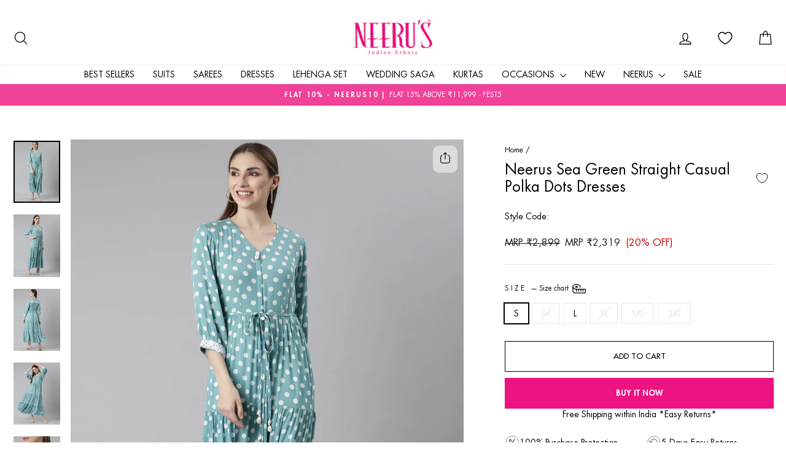

--- FILE ---
content_type: text/html; charset=utf-8
request_url: https://www.neerus.com/products/neerus-sea-green-straight-casual-polka-dots-dresses
body_size: 69805
content:
<!doctype html>
<html class="no-js" lang="en" dir="ltr">
<head>

   <!-- Gokwik theme code start -->

<link rel="dns-prefetch" href="https://pdp.gokwik.co/">
<link rel="dns-prefetch" href="https://api.gokwik.co">





  <script>
    window.gaTag = {ga4: ""}
    window.merchantInfo  = {
            mid: "19w1jazm1982",
            environment: "production",
            type: "merchantInfo",
      		storeId: "64655163636",
      		fbpixel: "3033989293586541",
          }
    var productFormSelector = '';
    var cart = {"note":null,"attributes":{},"original_total_price":0,"total_price":0,"total_discount":0,"total_weight":0.0,"item_count":0,"items":[],"requires_shipping":false,"currency":"INR","items_subtotal_price":0,"cart_level_discount_applications":[],"checkout_charge_amount":0}
    var templateName = 'product'
  </script>

  <script src="https://pdp.gokwik.co/merchant-integration/build/merchant.integration.js?v4" defer></script>

  <script>
  const getCountryData = async() =>{
 const getCountry = await fetch("/browsing_context_suggestions.json");
 const response = await getCountry.json();
 const res = response?.detected_values?.country_name;
 const styleElement = document.createElement("style");
 let css = "";
 switch(res){
   case "India":
     //Enter Selector to disable Shopify and Third Part Button
     css = `
           .shopifycheckoutbtn { display: none !important; }
           .gokwik-checkout { display: flex !important; }
           #gokwik-buy-now { display: flex !important; }
         `;
     break;
   default:
     //Enter Gokwik Selector | Dont change it if it is same.
     css = `
           .gokwik-checkout { display: none !important; }
           #gokwik-buy-now { display: none !important; }
           .shopifycheckoutbtn { display: block !important; }
         `;
     break;
 }
 styleElement.textContent = css;
 document.head.appendChild(styleElement);
}
document.addEventListener("DOMContentLoaded", getCountryData);
</script>


<script>
    if ('$' && '$' !== 'undefined') {
        const script = document.createElement('script');
        script.src = "https://www.googletagmanager.com/gtag/js?id="+ window.gaTag.ga4;
        script.defer = true;
        document.head.appendChild(script);
        window.dataLayer = window.dataLayer || [];
        function gtag(){dataLayer.push(arguments);}
        gtag('js', new Date());
        gtag('config', window.gaTag.ga4 ,{ 'groups': 'GA4' });
    }
  </script>



  <script>
    window.addEventListener('gokwikLoaded', e => {
    var buyNowButton = document.getElementById('gokwik-buy-now');
if (buyNowButton) {
    buyNowButton.disabled = false;
    buyNowButton.classList.remove('disabled');
}
      var gokwikCheckoutButtons = document.querySelectorAll('.gokwik-checkout button');
gokwikCheckoutButtons.forEach(function(button) {
    button.disabled = false;
    button.classList.remove('disabled');
});
    //Do Not Touch This Line
let clicked = false;
   let gokwikAdsID = "";
   const gokwikCheckoutEnable = (arrayOfElement) => {
     if (arrayOfElement.length === 0) return null;
     if (arrayOfElement.length > 1) {
       arrayOfElement.forEach(data => {
         if (data) {
           let targetElement = document.querySelectorAll(data);
           if (targetElement.length >= 1) {
             targetElement.forEach(element => {
                           element.addEventListener("click", () => {
                               if (!clicked && gokwikAdsID) {
                                   // Fetch cart data asynchronously
                                   fetch('/cart.js')
                                       .then(response => response.json())
                                       .then(cart => {
                                           let totalPrice = cart.total_price / 100;
                                           console.log("Total Price:", totalPrice);
                                           gtag('event', 'conversion', {
                                               'send_to': gokwikAdsID.toString().trim(),
                                               'value': totalPrice,
                                               'currency': '',
                                               'transaction_id': ''
                                           });
                                       })
                                       .catch(error => console.error("Error fetching cart data:", error));
                                   clicked = true;
                               }
                           });
                       });
           }
         }
       });
     }
   };

    gokwikCheckoutEnable(["#gokwik-buy-now",".gokwik-checkout button"])
    gokwikSdk.on('modal_closed', ()=>{
        clicked = false;
    })

    const targetElement = document.querySelector("body");
      function debounce(func, delay) {
        let timeoutId;
        return function () {
          const context = this;
          const args = arguments;
          clearTimeout(timeoutId);
          timeoutId = setTimeout(function () {
            func.apply(context, args);
          }, delay);
        };
      }

      const observer = new MutationObserver(() => {
       const addToCartButton = document.querySelector("button[name='add']");
const gokwikBuyNowButton = document.getElementById('gokwik-buy-now');

if (addToCartButton && addToCartButton.disabled) {
    gokwikBuyNowButton?.setAttribute('disabled', 'disabled');
} else {
    gokwikBuyNowButton?.removeAttribute('disabled');
}
        debouncedMyTimer();
      });

      const debouncedMyTimer = debounce(() => {
        observer.disconnect();
        //Do Not Touch this function
    
        gokwikCheckoutEnable(["#gokwik-buy-now",".gokwik-checkout button"])
        var gokwikCheckoutButtons = document.querySelectorAll('.gokwik-checkout button');
gokwikCheckoutButtons.forEach(function(button) {
    button.disabled = false;
    button.classList.remove('disabled');
});
        observer.observe(targetElement, { childList: true, subtree: true });
      }, 700);

      const config = { childList: true, subtree: true };
      observer.observe(targetElement, config);
    });
  </script>



<style>
  
  .gokwik-checkout {
    width: 100%;
    display: flex;
    justify-content: center;
    flex-direction: column;
    align-items: end;
    margin-bottom: 10px;
  }
  .gokwik-checkout button {
    max-width:100%;
    width: 100%;
    border: none;
    display: flex;
    justify-content: center;
    align-items: center;
    background: #ed1380;
    position: relative;
    cursor: pointer;
    border-radius: 0px;
    padding: 5px 10px;
    height:46.72px;
  }
  #gokwik-buy-now.disabled, .gokwik-disabled{
    opacity:0.5;
    cursor: not-allowed;
    }
    .gokwik-checkout button:focus {
    outline: none;
  }
  .gokwik-checkout button > span {
    display: flex;
  }
  .gokwik-checkout button > span.btn-text {
    display: flex;
    flex-direction: column;
    color: #ffffff;
    align-items: center;
  }
  .gokwik-checkout button > span.btn-text > span:last-child {
  	padding-top: 2px;
      font-size: 10px;
      line-height: 10px;
      text-transform: initial;
  }
  .gokwik-checkout button > span.btn-text > span:first-child {
     font-size: 16px;
     line-height: 16px;
     text-transform: uppercase;
  }
  .gokwik-checkout button > span.pay-opt-icon img:first-child {
    margin-right: 10px;
    margin-left: 10px;
  }
  /*   Additional */
  .gokwik-checkout button.disabled{
    opacity:0.5;
    cursor: not-allowed;
    }
  .gokwik-checkout button.disabled .addloadr#btn-loader{
     display: flex!important;
  }
    #gokwik-buy-now.disabled .addloadr#btn-loader{
     display: flex!important;
  }
      #gokwik-buy-now:disabled{
     cursor: not-allowed;
     opacity: 0.5;
  }

  .drawer__footer .gokwik-checkout button {
        height:50.72px;
    }

@media screen and (max-width: 768px) {
    #gokwik-buy-now {
        font-size: 11px !important;
        margin-top: 0px !important;
    }
    .gokwik-checkout button {
        height:42.72px;
    }
}



  

  
   #gokwik-buy-now {
     background: #ee1380;
     width: 100%;
     color: #ffffff;
     cursor: pointer;
     line-height: 1;
     border: none;
     padding: 15px 10px;
     font-size: 13px;
     position:relative;
     height: 50px;
     text-transform: uppercase;
     font-weight: 600;
     margin-top: 10px;
     display: flex;
     justify-content: center;
     align-items: center;
   }


  
  /* Loader CSS */
    #btn-loader{
      display: none;
      position: absolute;
      top: 0;
      bottom: 0;
      left: 0;
      right: 0;
      justify-content: center;
      align-items: center;
      background:#ed1380;
      border-radius:0px;

    }

  .cir-loader,
  .cir-loader:after {
    border-radius: 50%;
    width: 35px;
    height: 35px;
  }
  .cir-loader {
    margin: 6px auto;
    font-size: 10px;
    position: relative;
    text-indent: -9999em;
    border-top: 0.5em solid rgba(255, 255, 255, 0.2);
    border-right: 0.5em solid rgba(255, 255, 255, 0.2);
    border-bottom: 0.5em solid rgba(255, 255, 255, 0.2);
    border-left: 0.5em solid #ffffff;
    -webkit-transform: translateZ(0);
    -ms-transform: translateZ(0);
    transform: translateZ(0);
    -webkit-animation: load8 1.1s infinite linear;
    animation: load8 1.1s infinite linear;
  }
  @-webkit-keyframes load8 {
    0% {
      -webkit-transform: rotate(0deg);
      transform: rotate(0deg);
    }
    100% {
      -webkit-transform: rotate(360deg);
      transform: rotate(360deg);
    }
  }
  @keyframes load8 {
    0% {
      -webkit-transform: rotate(0deg);
      transform: rotate(0deg);
    }
    100% {
      -webkit-transform: rotate(360deg);
      transform: rotate(360deg);
    }
  }
</style>



<!-- Gokwik theme code End -->

  <!-- Google tag (gtag.js) -->
<script async src="https://www.googletagmanager.com/gtag/js?id=AW-866305280"></script>
<script>
  window.dataLayer = window.dataLayer || [];
  function gtag(){dataLayer.push(arguments);}
  gtag('js', new Date());
  gtag('config', 'AW-866305280');
</script>
  <meta charset="utf-8">
  <meta http-equiv="X-UA-Compatible" content="IE=edge,chrome=1">
  <meta name="viewport" content="width=device-width,initial-scale=1">
  <meta name="theme-color" content="#ed1380">
  <link rel="canonical" href="https://www.neerus.com/products/neerus-sea-green-straight-casual-polka-dots-dresses">
  <link rel="preconnect" href="https://cdn.shopify.com" crossorigin>
  <link rel="preconnect" href="https://fonts.shopifycdn.com" crossorigin>
  <link rel="dns-prefetch" href="https://productreviews.shopifycdn.com">
  <link rel="dns-prefetch" href="https://ajax.googleapis.com">
  <link rel="dns-prefetch" href="https://maps.googleapis.com">
  <link rel="dns-prefetch" href="https://maps.gstatic.com"><link rel="shortcut icon" href="//www.neerus.com/cdn/shop/files/favicon_32x32.webp?v=1657888952" type="image/png" /><title>Neerus Sea Green Straight Casual Polka Dots Dresses
&ndash; Neerus India
</title>
<meta name="description" content="Luxuriate In The Timeless Elegance Of Neeru&#39;s Sea Green Straight Casual Polka Dot Dresses, Perfect For A Polished And Sophisticated Ensemble. Material &amp;amp; Care RayonDry Clean"><meta property="og:site_name" content="Neerus India">
  <meta property="og:url" content="https://www.neerus.com/products/neerus-sea-green-straight-casual-polka-dots-dresses">
  <meta property="og:title" content="Neerus Sea Green Straight Casual Polka Dots Dresses">
  <meta property="og:type" content="product">
  <meta property="og:description" content="Luxuriate In The Timeless Elegance Of Neeru&#39;s Sea Green Straight Casual Polka Dot Dresses, Perfect For A Polished And Sophisticated Ensemble. Material &amp;amp; Care RayonDry Clean"><meta property="og:image" content="http://www.neerus.com/cdn/shop/files/8888NK2465ASEAGREEN_1.jpg?v=1755191325">
    <meta property="og:image:secure_url" content="https://www.neerus.com/cdn/shop/files/8888NK2465ASEAGREEN_1.jpg?v=1755191325">
    <meta property="og:image:width" content="1080">
    <meta property="og:image:height" content="1440"><meta name="twitter:site" content="@NEERUSIND">
  <meta name="twitter:card" content="summary_large_image">
  <meta name="twitter:title" content="Neerus Sea Green Straight Casual Polka Dots Dresses">
  <meta name="twitter:description" content="Luxuriate In The Timeless Elegance Of Neeru&#39;s Sea Green Straight Casual Polka Dot Dresses, Perfect For A Polished And Sophisticated Ensemble. Material &amp;amp; Care RayonDry Clean">
<style data-shopify>@font-face {
  font-family: "Open Sans";
  font-weight: 400;
  font-style: normal;
  font-display: swap;
  src: url("//www.neerus.com/cdn/fonts/open_sans/opensans_n4.c32e4d4eca5273f6d4ee95ddf54b5bbb75fc9b61.woff2") format("woff2"),
       url("//www.neerus.com/cdn/fonts/open_sans/opensans_n4.5f3406f8d94162b37bfa232b486ac93ee892406d.woff") format("woff");
}

  @font-face {
  font-family: "Open Sans";
  font-weight: 400;
  font-style: normal;
  font-display: swap;
  src: url("//www.neerus.com/cdn/fonts/open_sans/opensans_n4.c32e4d4eca5273f6d4ee95ddf54b5bbb75fc9b61.woff2") format("woff2"),
       url("//www.neerus.com/cdn/fonts/open_sans/opensans_n4.5f3406f8d94162b37bfa232b486ac93ee892406d.woff") format("woff");
}


  @font-face {
  font-family: "Open Sans";
  font-weight: 600;
  font-style: normal;
  font-display: swap;
  src: url("//www.neerus.com/cdn/fonts/open_sans/opensans_n6.15aeff3c913c3fe570c19cdfeed14ce10d09fb08.woff2") format("woff2"),
       url("//www.neerus.com/cdn/fonts/open_sans/opensans_n6.14bef14c75f8837a87f70ce22013cb146ee3e9f3.woff") format("woff");
}

  @font-face {
  font-family: "Open Sans";
  font-weight: 400;
  font-style: italic;
  font-display: swap;
  src: url("//www.neerus.com/cdn/fonts/open_sans/opensans_i4.6f1d45f7a46916cc95c694aab32ecbf7509cbf33.woff2") format("woff2"),
       url("//www.neerus.com/cdn/fonts/open_sans/opensans_i4.4efaa52d5a57aa9a57c1556cc2b7465d18839daa.woff") format("woff");
}

  @font-face {
  font-family: "Open Sans";
  font-weight: 600;
  font-style: italic;
  font-display: swap;
  src: url("//www.neerus.com/cdn/fonts/open_sans/opensans_i6.828bbc1b99433eacd7d50c9f0c1bfe16f27b89a3.woff2") format("woff2"),
       url("//www.neerus.com/cdn/fonts/open_sans/opensans_i6.a79e1402e2bbd56b8069014f43ff9c422c30d057.woff") format("woff");
}

</style><link href="//www.neerus.com/cdn/shop/t/35/assets/theme.css?v=54583535229368482201761647966" rel="stylesheet" type="text/css" media="all" />
<link rel="preconnect" href="https://fonts.googleapis.com">
<link rel="preconnect" href="https://fonts.gstatic.com" crossorigin>
<link href="https://fonts.googleapis.com/css2?family=Noto+Serif+Display:ital,wght@0,100..900;1,100..900&display=swap" rel="stylesheet"><style data-shopify>/* Futura Std Medium */
@font-face {
  font-family: 'Futura Std';
  src: url('https://cdn.shopify.com/s/files/1/0646/5516/3636/files/FuturaStd-Medium.woff2?v=1758124303') format('woff2');
  font-weight: 500; /* Often corresponds to 'Medium' */
  font-style: normal;
  font-display: swap; /* Recommended for better performance */
}

/* Futura Std Heavy */
@font-face {
  font-family: 'Futura Std';
  src: url('https://cdn.shopify.com/s/files/1/0646/5516/3636/files/FuturaStd-Heavy.woff2?v=1758124303') format('woff2');
  font-weight: 900; /* Often corresponds to 'Heavy' or 'Black' */
  font-style: normal;
  font-display: swap;
}

/* Futura Std Book */
@font-face {
  font-family: 'Futura Std';
  src: url('https://cdn.shopify.com/s/files/1/0646/5516/3636/files/FuturaStd-Book.woff2?v=1758124302') format('woff2');
  font-weight: 400; /* Often corresponds to 'Book' or 'Normal' */
  font-style: normal;
  font-display: swap;
}
    :root {
    --typeHeaderPrimary: 'Futura Std',"Open Sans";
    --typeHeaderFallback: sans-serif;
    --typeHeaderSize: 28px;
    --typeHeaderWeight: 500,400;
    --typeHeaderLineHeight: 1.2;
    --typeHeaderSpacing: 0.0em;

    --typeBasePrimary:'Futura Std',"Open Sans";
    --typeBaseFallback:sans-serif;
    --typeBaseSize: 14px;
    --typeBaseWeight: 400,400;
    --typeBaseSpacing: 0.0em;
    --typeBaseLineHeight: 1.3;
    --typeBaselineHeightMinus01: 1.2;

    
.noto-serif-display-special-heading {
  font-family: "Noto Serif Display", serif;
  font-optical-sizing: auto;
  font-weight: 500;
  font-style: normal;
  font-variation-settings:
    "wdth" 100;
}  
    --typeCollectionTitle: 20px;

    --iconWeight: 3px;
    --iconLinecaps: round;

    
        --buttonRadius: 0;
    

    --colorGridOverlayOpacity: 0.1;
    --colorAnnouncement: #f1429a;
    --colorAnnouncementText: #ffffff;

    --colorBody: #ffffff;
    --colorBodyAlpha05: rgba(255, 255, 255, 0.05);
    --colorBodyDim: #f2f2f2;
    --colorBodyLightDim: #fafafa;
    --colorBodyMediumDim: #f5f5f5;


    --colorBorder: #e8e8e1;

    --colorBtnPrimary: #ed1380;
    --colorBtnPrimaryLight: #f1429a;
    --colorBtnPrimaryDim: #d61073;
    --colorBtnPrimaryText: #ffffff;

    --colorCartDot: #000000;

    --colorDrawers: #ffffff;
    --colorDrawersDim: #f2f2f2;
    --colorDrawerBorder: #e8e8e1;
    --colorDrawerText: #000000;
    --colorDrawerTextDark: #000000;
    --colorDrawerButton: #ed1380;
    --colorDrawerButtonText: #ffffff;

    --colorFooter: #ffffff;
    --colorFooterText: #000000;
    --colorFooterTextAlpha01: #000000;

    --colorGridOverlay: #000000;
    --colorGridOverlayOpacity: 0.1;

    --colorHeaderTextAlpha01: rgba(0, 0, 0, 0.1);

    --colorHeroText: #ffffff;

    --colorSmallImageBg: #ffffff;
    --colorLargeImageBg: #0f0f0f;

    --colorImageOverlay: #000000;
    --colorImageOverlayOpacity: 0.1;
    --colorImageOverlayTextShadow: 0.2;

    --colorLink: #000000;

    --colorModalBg: rgba(230, 230, 230, 0.6);

    --colorNav: #ffffff;
    --colorNavText: #000000;

    --colorPrice: #1c1d1d;

    --colorSaleTag: #1c1d1d;
    --colorSaleTagText: #ffffff;

    --colorTextBody: #000000;
    --colorTextBodyAlpha015: rgba(0, 0, 0, 0.15);
    --colorTextBodyAlpha005: rgba(0, 0, 0, 0.05);
    --colorTextBodyAlpha008: rgba(0, 0, 0, 0.08);
    --colorTextSavings: #C20000;

    --urlIcoSelect: url(//www.neerus.com/cdn/shop/t/35/assets/ico-select.svg);
    --urlIcoSelectFooter: url(//www.neerus.com/cdn/shop/t/35/assets/ico-select-footer.svg);
    --urlIcoSelectWhite: url(//www.neerus.com/cdn/shop/t/35/assets/ico-select-white.svg);

    --grid-gutter: 17px;
    --drawer-gutter: 20px;

    --sizeChartMargin: 25px 0;
    --sizeChartIconMargin: 5px;

    --newsletterReminderPadding: 40px;

    /*Shop Pay Installments*/
    --color-body-text: #000000;
    --color-body: #ffffff;
    --color-bg: #ffffff;
    }

    .placeholder-content {
    background-image: linear-gradient(100deg, #ffffff 40%, #f7f7f7 63%, #ffffff 79%);
    }</style><link href="//www.neerus.com/cdn/shop/t/35/assets/custom.css?v=149216639332547841071761647966" rel="stylesheet" type="text/css" media="all" />
<script>
    document.documentElement.className = document.documentElement.className.replace('no-js', 'js');

    window.theme = window.theme || {};
    theme.routes = {
      home: "/",
      cart: "/cart.js",
      cartPage: "/cart",
      cartAdd: "/cart/add.js",
      cartChange: "/cart/change.js",
      search: "/search",
      predictiveSearch: "/search/suggest"
    };
    theme.strings = {
      soldOut: "Sold Out",
      unavailable: "Unavailable",
      inStockLabel: "In stock, ready to ship",
      oneStockLabel: "Low stock - [count] item left",
      otherStockLabel: "Low stock - [count] items left",
      willNotShipUntil: "Ready to ship [date]",
      willBeInStockAfter: "Back in stock [date]",
      waitingForStock: "Ships within 3-5 days ",
      savePrice: "[saved_amount] OFF",
      cartEmpty: "Your cart is currently empty.",
      cartTermsConfirmation: "You must agree with the terms and conditions of sales to check out",
      searchCollections: "Collections",
      searchPages: "Pages",
      searchArticles: "Articles",
      productFrom: "from ",
      maxQuantity: "You can only have [quantity] of [title] in your cart."
    };
    theme.settings = {
      cartType: "drawer",
      isCustomerTemplate: false,
      moneyFormat: "MRP ₹{{amount_no_decimals}}",
      saveType: "percent",
      productImageSize: "natural",
      productImageCover: true,
      predictiveSearch: true,
      predictiveSearchType: null,
      predictiveSearchVendor: false,
      predictiveSearchPrice: false,
      quickView: true,
      themeName: 'Impulse',
      themeVersion: "8.0.0"
    };
  </script>

  <script>window.performance && window.performance.mark && window.performance.mark('shopify.content_for_header.start');</script><meta name="google-site-verification" content="U66MPfRkb5ihIKr1elVnDELGnQFuEZtRMR1BQ8wa6-Q">
<meta id="shopify-digital-wallet" name="shopify-digital-wallet" content="/64655163636/digital_wallets/dialog">
<link rel="alternate" type="application/json+oembed" href="https://www.neerus.com/products/neerus-sea-green-straight-casual-polka-dots-dresses.oembed">
<script async="async" src="/checkouts/internal/preloads.js?locale=en-IN"></script>
<script id="shopify-features" type="application/json">{"accessToken":"eb28869d6f0ad2cfb39ec5e59fedc37d","betas":["rich-media-storefront-analytics"],"domain":"www.neerus.com","predictiveSearch":true,"shopId":64655163636,"locale":"en"}</script>
<script>var Shopify = Shopify || {};
Shopify.shop = "neerus-india.myshopify.com";
Shopify.locale = "en";
Shopify.currency = {"active":"INR","rate":"1.0"};
Shopify.country = "IN";
Shopify.theme = {"name":"Gokwik theme 28th Oct 2025","id":155695907060,"schema_name":"Impulse","schema_version":"8.0.0","theme_store_id":857,"role":"main"};
Shopify.theme.handle = "null";
Shopify.theme.style = {"id":null,"handle":null};
Shopify.cdnHost = "www.neerus.com/cdn";
Shopify.routes = Shopify.routes || {};
Shopify.routes.root = "/";</script>
<script type="module">!function(o){(o.Shopify=o.Shopify||{}).modules=!0}(window);</script>
<script>!function(o){function n(){var o=[];function n(){o.push(Array.prototype.slice.apply(arguments))}return n.q=o,n}var t=o.Shopify=o.Shopify||{};t.loadFeatures=n(),t.autoloadFeatures=n()}(window);</script>
<script id="shop-js-analytics" type="application/json">{"pageType":"product"}</script>
<script defer="defer" async type="module" src="//www.neerus.com/cdn/shopifycloud/shop-js/modules/v2/client.init-shop-cart-sync_IZsNAliE.en.esm.js"></script>
<script defer="defer" async type="module" src="//www.neerus.com/cdn/shopifycloud/shop-js/modules/v2/chunk.common_0OUaOowp.esm.js"></script>
<script type="module">
  await import("//www.neerus.com/cdn/shopifycloud/shop-js/modules/v2/client.init-shop-cart-sync_IZsNAliE.en.esm.js");
await import("//www.neerus.com/cdn/shopifycloud/shop-js/modules/v2/chunk.common_0OUaOowp.esm.js");

  window.Shopify.SignInWithShop?.initShopCartSync?.({"fedCMEnabled":true,"windoidEnabled":true});

</script>
<script>(function() {
  var isLoaded = false;
  function asyncLoad() {
    if (isLoaded) return;
    isLoaded = true;
    var urls = ["https:\/\/chimpstatic.com\/mcjs-connected\/js\/users\/cd0bd929d6cf837cd98e6784b\/d0d1b5caa3f064f76148060ba.js?shop=neerus-india.myshopify.com","https:\/\/sr-cdn.shiprocket.in\/sr-promise\/static\/uc.js?channel_id=4\u0026sr_company_id=2359634\u0026shop=neerus-india.myshopify.com","https:\/\/cdn.nfcube.com\/instafeed-7dfc628e51542c1afd3fc864e062cdc2.js?shop=neerus-india.myshopify.com"];
    for (var i = 0; i < urls.length; i++) {
      var s = document.createElement('script');
      s.type = 'text/javascript';
      s.async = true;
      s.src = urls[i];
      var x = document.getElementsByTagName('script')[0];
      x.parentNode.insertBefore(s, x);
    }
  };
  if(window.attachEvent) {
    window.attachEvent('onload', asyncLoad);
  } else {
    window.addEventListener('load', asyncLoad, false);
  }
})();</script>
<script id="__st">var __st={"a":64655163636,"offset":19800,"reqid":"7cba2e8c-1efe-4f42-bf11-44045c2a6f6e-1768461032","pageurl":"www.neerus.com\/products\/neerus-sea-green-straight-casual-polka-dots-dresses","u":"599d3ef3047c","p":"product","rtyp":"product","rid":8275757727988};</script>
<script>window.ShopifyPaypalV4VisibilityTracking = true;</script>
<script id="form-persister">!function(){'use strict';const t='contact',e='new_comment',n=[[t,t],['blogs',e],['comments',e],[t,'customer']],o='password',r='form_key',c=['recaptcha-v3-token','g-recaptcha-response','h-captcha-response',o],s=()=>{try{return window.sessionStorage}catch{return}},i='__shopify_v',u=t=>t.elements[r],a=function(){const t=[...n].map((([t,e])=>`form[action*='/${t}']:not([data-nocaptcha='true']) input[name='form_type'][value='${e}']`)).join(',');var e;return e=t,()=>e?[...document.querySelectorAll(e)].map((t=>t.form)):[]}();function m(t){const e=u(t);a().includes(t)&&(!e||!e.value)&&function(t){try{if(!s())return;!function(t){const e=s();if(!e)return;const n=u(t);if(!n)return;const o=n.value;o&&e.removeItem(o)}(t);const e=Array.from(Array(32),(()=>Math.random().toString(36)[2])).join('');!function(t,e){u(t)||t.append(Object.assign(document.createElement('input'),{type:'hidden',name:r})),t.elements[r].value=e}(t,e),function(t,e){const n=s();if(!n)return;const r=[...t.querySelectorAll(`input[type='${o}']`)].map((({name:t})=>t)),u=[...c,...r],a={};for(const[o,c]of new FormData(t).entries())u.includes(o)||(a[o]=c);n.setItem(e,JSON.stringify({[i]:1,action:t.action,data:a}))}(t,e)}catch(e){console.error('failed to persist form',e)}}(t)}const f=t=>{if('true'===t.dataset.persistBound)return;const e=function(t,e){const n=function(t){return'function'==typeof t.submit?t.submit:HTMLFormElement.prototype.submit}(t).bind(t);return function(){let t;return()=>{t||(t=!0,(()=>{try{e(),n()}catch(t){(t=>{console.error('form submit failed',t)})(t)}})(),setTimeout((()=>t=!1),250))}}()}(t,(()=>{m(t)}));!function(t,e){if('function'==typeof t.submit&&'function'==typeof e)try{t.submit=e}catch{}}(t,e),t.addEventListener('submit',(t=>{t.preventDefault(),e()})),t.dataset.persistBound='true'};!function(){function t(t){const e=(t=>{const e=t.target;return e instanceof HTMLFormElement?e:e&&e.form})(t);e&&m(e)}document.addEventListener('submit',t),document.addEventListener('DOMContentLoaded',(()=>{const e=a();for(const t of e)f(t);var n;n=document.body,new window.MutationObserver((t=>{for(const e of t)if('childList'===e.type&&e.addedNodes.length)for(const t of e.addedNodes)1===t.nodeType&&'FORM'===t.tagName&&a().includes(t)&&f(t)})).observe(n,{childList:!0,subtree:!0,attributes:!1}),document.removeEventListener('submit',t)}))}()}();</script>
<script integrity="sha256-4kQ18oKyAcykRKYeNunJcIwy7WH5gtpwJnB7kiuLZ1E=" data-source-attribution="shopify.loadfeatures" defer="defer" src="//www.neerus.com/cdn/shopifycloud/storefront/assets/storefront/load_feature-a0a9edcb.js" crossorigin="anonymous"></script>
<script data-source-attribution="shopify.dynamic_checkout.dynamic.init">var Shopify=Shopify||{};Shopify.PaymentButton=Shopify.PaymentButton||{isStorefrontPortableWallets:!0,init:function(){window.Shopify.PaymentButton.init=function(){};var t=document.createElement("script");t.src="https://www.neerus.com/cdn/shopifycloud/portable-wallets/latest/portable-wallets.en.js",t.type="module",document.head.appendChild(t)}};
</script>
<script data-source-attribution="shopify.dynamic_checkout.buyer_consent">
  function portableWalletsHideBuyerConsent(e){var t=document.getElementById("shopify-buyer-consent"),n=document.getElementById("shopify-subscription-policy-button");t&&n&&(t.classList.add("hidden"),t.setAttribute("aria-hidden","true"),n.removeEventListener("click",e))}function portableWalletsShowBuyerConsent(e){var t=document.getElementById("shopify-buyer-consent"),n=document.getElementById("shopify-subscription-policy-button");t&&n&&(t.classList.remove("hidden"),t.removeAttribute("aria-hidden"),n.addEventListener("click",e))}window.Shopify?.PaymentButton&&(window.Shopify.PaymentButton.hideBuyerConsent=portableWalletsHideBuyerConsent,window.Shopify.PaymentButton.showBuyerConsent=portableWalletsShowBuyerConsent);
</script>
<script>
  function portableWalletsCleanup(e){e&&e.src&&console.error("Failed to load portable wallets script "+e.src);var t=document.querySelectorAll("shopify-accelerated-checkout .shopify-payment-button__skeleton, shopify-accelerated-checkout-cart .wallet-cart-button__skeleton"),e=document.getElementById("shopify-buyer-consent");for(let e=0;e<t.length;e++)t[e].remove();e&&e.remove()}function portableWalletsNotLoadedAsModule(e){e instanceof ErrorEvent&&"string"==typeof e.message&&e.message.includes("import.meta")&&"string"==typeof e.filename&&e.filename.includes("portable-wallets")&&(window.removeEventListener("error",portableWalletsNotLoadedAsModule),window.Shopify.PaymentButton.failedToLoad=e,"loading"===document.readyState?document.addEventListener("DOMContentLoaded",window.Shopify.PaymentButton.init):window.Shopify.PaymentButton.init())}window.addEventListener("error",portableWalletsNotLoadedAsModule);
</script>

<script type="module" src="https://www.neerus.com/cdn/shopifycloud/portable-wallets/latest/portable-wallets.en.js" onError="portableWalletsCleanup(this)" crossorigin="anonymous"></script>
<script nomodule>
  document.addEventListener("DOMContentLoaded", portableWalletsCleanup);
</script>

<link id="shopify-accelerated-checkout-styles" rel="stylesheet" media="screen" href="https://www.neerus.com/cdn/shopifycloud/portable-wallets/latest/accelerated-checkout-backwards-compat.css" crossorigin="anonymous">
<style id="shopify-accelerated-checkout-cart">
        #shopify-buyer-consent {
  margin-top: 1em;
  display: inline-block;
  width: 100%;
}

#shopify-buyer-consent.hidden {
  display: none;
}

#shopify-subscription-policy-button {
  background: none;
  border: none;
  padding: 0;
  text-decoration: underline;
  font-size: inherit;
  cursor: pointer;
}

#shopify-subscription-policy-button::before {
  box-shadow: none;
}

      </style>

<script>window.performance && window.performance.mark && window.performance.mark('shopify.content_for_header.end');</script>

  <script src="//www.neerus.com/cdn/shop/t/35/assets/vendor-scripts-v11.js" defer="defer"></script><link
  rel="stylesheet"
  href="https://cdn.jsdelivr.net/npm/swiper@11/swiper-bundle.min.css"
>

  <script src="//www.neerus.com/cdn/shop/t/35/assets/theme.js?v=22325264162658116151761647966" defer="defer"></script>


<!-- BEGIN app block: shopify://apps/geo-pro-geolocation/blocks/geopro/16fc5313-7aee-4e90-ac95-f50fc7c8b657 --><!-- This snippet is used to load Geo:Pro data on the storefront -->
<meta class='geo-ip' content='[base64]'>
<!-- This snippet initializes the plugin -->
<script async>
  try {
    const loadGeoPro=()=>{let e=e=>{if(!e||e.isCrawler||"success"!==e.message){window.geopro_cancel="1";return}let o=e.isAdmin?"el-geoip-location-admin":"el-geoip-location",s=Date.now()+864e5;localStorage.setItem(o,JSON.stringify({value:e.data,expires:s})),e.isAdmin&&localStorage.setItem("el-geoip-admin",JSON.stringify({value:"1",expires:s}))},o=new XMLHttpRequest;o.open("GET","https://geo.geoproapp.com?x-api-key=91e359ab7-2b63-539e-1de2-c4bf731367a7",!0),o.responseType="json",o.onload=()=>e(200===o.status?o.response:null),o.send()},load=!["el-geoip-location-admin","el-geoip-location"].some(e=>{try{let o=JSON.parse(localStorage.getItem(e));return o&&o.expires>Date.now()}catch(s){return!1}});load&&loadGeoPro();
  } catch(e) {
    console.warn('Geo:Pro error', e);
    window.geopro_cancel = '1';
  }
</script>
<script src="https://cdn.shopify.com/extensions/019b746b-26da-7a64-a671-397924f34f11/easylocation-195/assets/easylocation-storefront.min.js" type="text/javascript" async></script>


<!-- END app block --><!-- BEGIN app block: shopify://apps/firework-shoppable-video-ugc/blocks/firework-header/347a2e4c-f5cb-410d-8354-490d1e80558c -->
 

  <script async type="module" src='//asset.fwcdn3.com/js/module/integrations/shopify.js'></script>
  <script async type="module" src='//asset.fwcdn3.com/js/module/fwn.js?business_id=5a3l8a'></script>


<script
  async
  src='//asset.fwscripts.com/js/live-helper.js'
  data-fwparam_chat_channel_id='o3XXeg'
></script>


  <script>
    window._fwn = {
      productData: {
        product_ext_id: '8275757727988'
      }
    }
  </script>


<script>
  document.addEventListener('DOMContentLoaded', () => {
    setTimeout(() => {
      if (!document.querySelector('fw-live-helper')) {
        var n = document.createElement('fw-live-helper')
        document.body.appendChild(n)
      }
    }, 0)
  })

  // For when DOMContentLoaded event didn't fire on page due to lots of JS
  const intervalId = setInterval(() => {
    if (!document.querySelector('fw-live-helper')) {
      var n = document.createElement('fw-live-helper')
      document.body.appendChild(n)
    } else {
      clearInterval(intervalId)
    }
  }, 500)
</script>


<!-- END app block --><!-- BEGIN app block: shopify://apps/pagefly-page-builder/blocks/app-embed/83e179f7-59a0-4589-8c66-c0dddf959200 -->

<!-- BEGIN app snippet: pagefly-cro-ab-testing-main -->







<script>
  ;(function () {
    const url = new URL(window.location)
    const viewParam = url.searchParams.get('view')
    if (viewParam && viewParam.includes('variant-pf-')) {
      url.searchParams.set('pf_v', viewParam)
      url.searchParams.delete('view')
      window.history.replaceState({}, '', url)
    }
  })()
</script>



<script type='module'>
  
  window.PAGEFLY_CRO = window.PAGEFLY_CRO || {}

  window.PAGEFLY_CRO['data_debug'] = {
    original_template_suffix: "all_products",
    allow_ab_test: false,
    ab_test_start_time: 0,
    ab_test_end_time: 0,
    today_date_time: 1768461032000,
  }
  window.PAGEFLY_CRO['GA4'] = { enabled: false}
</script>

<!-- END app snippet -->








  <script src='https://cdn.shopify.com/extensions/019bb4f9-aed6-78a3-be91-e9d44663e6bf/pagefly-page-builder-215/assets/pagefly-helper.js' defer='defer'></script>

  <script src='https://cdn.shopify.com/extensions/019bb4f9-aed6-78a3-be91-e9d44663e6bf/pagefly-page-builder-215/assets/pagefly-general-helper.js' defer='defer'></script>

  <script src='https://cdn.shopify.com/extensions/019bb4f9-aed6-78a3-be91-e9d44663e6bf/pagefly-page-builder-215/assets/pagefly-snap-slider.js' defer='defer'></script>

  <script src='https://cdn.shopify.com/extensions/019bb4f9-aed6-78a3-be91-e9d44663e6bf/pagefly-page-builder-215/assets/pagefly-slideshow-v3.js' defer='defer'></script>

  <script src='https://cdn.shopify.com/extensions/019bb4f9-aed6-78a3-be91-e9d44663e6bf/pagefly-page-builder-215/assets/pagefly-slideshow-v4.js' defer='defer'></script>

  <script src='https://cdn.shopify.com/extensions/019bb4f9-aed6-78a3-be91-e9d44663e6bf/pagefly-page-builder-215/assets/pagefly-glider.js' defer='defer'></script>

  <script src='https://cdn.shopify.com/extensions/019bb4f9-aed6-78a3-be91-e9d44663e6bf/pagefly-page-builder-215/assets/pagefly-slideshow-v1-v2.js' defer='defer'></script>

  <script src='https://cdn.shopify.com/extensions/019bb4f9-aed6-78a3-be91-e9d44663e6bf/pagefly-page-builder-215/assets/pagefly-product-media.js' defer='defer'></script>

  <script src='https://cdn.shopify.com/extensions/019bb4f9-aed6-78a3-be91-e9d44663e6bf/pagefly-page-builder-215/assets/pagefly-product.js' defer='defer'></script>


<script id='pagefly-helper-data' type='application/json'>
  {
    "page_optimization": {
      "assets_prefetching": false
    },
    "elements_asset_mapper": {
      "Accordion": "https://cdn.shopify.com/extensions/019bb4f9-aed6-78a3-be91-e9d44663e6bf/pagefly-page-builder-215/assets/pagefly-accordion.js",
      "Accordion3": "https://cdn.shopify.com/extensions/019bb4f9-aed6-78a3-be91-e9d44663e6bf/pagefly-page-builder-215/assets/pagefly-accordion3.js",
      "CountDown": "https://cdn.shopify.com/extensions/019bb4f9-aed6-78a3-be91-e9d44663e6bf/pagefly-page-builder-215/assets/pagefly-countdown.js",
      "GMap1": "https://cdn.shopify.com/extensions/019bb4f9-aed6-78a3-be91-e9d44663e6bf/pagefly-page-builder-215/assets/pagefly-gmap.js",
      "GMap2": "https://cdn.shopify.com/extensions/019bb4f9-aed6-78a3-be91-e9d44663e6bf/pagefly-page-builder-215/assets/pagefly-gmap.js",
      "GMapBasicV2": "https://cdn.shopify.com/extensions/019bb4f9-aed6-78a3-be91-e9d44663e6bf/pagefly-page-builder-215/assets/pagefly-gmap.js",
      "GMapAdvancedV2": "https://cdn.shopify.com/extensions/019bb4f9-aed6-78a3-be91-e9d44663e6bf/pagefly-page-builder-215/assets/pagefly-gmap.js",
      "HTML.Video": "https://cdn.shopify.com/extensions/019bb4f9-aed6-78a3-be91-e9d44663e6bf/pagefly-page-builder-215/assets/pagefly-htmlvideo.js",
      "HTML.Video2": "https://cdn.shopify.com/extensions/019bb4f9-aed6-78a3-be91-e9d44663e6bf/pagefly-page-builder-215/assets/pagefly-htmlvideo2.js",
      "HTML.Video3": "https://cdn.shopify.com/extensions/019bb4f9-aed6-78a3-be91-e9d44663e6bf/pagefly-page-builder-215/assets/pagefly-htmlvideo2.js",
      "BackgroundVideo": "https://cdn.shopify.com/extensions/019bb4f9-aed6-78a3-be91-e9d44663e6bf/pagefly-page-builder-215/assets/pagefly-htmlvideo2.js",
      "Instagram": "https://cdn.shopify.com/extensions/019bb4f9-aed6-78a3-be91-e9d44663e6bf/pagefly-page-builder-215/assets/pagefly-instagram.js",
      "Instagram2": "https://cdn.shopify.com/extensions/019bb4f9-aed6-78a3-be91-e9d44663e6bf/pagefly-page-builder-215/assets/pagefly-instagram.js",
      "Insta3": "https://cdn.shopify.com/extensions/019bb4f9-aed6-78a3-be91-e9d44663e6bf/pagefly-page-builder-215/assets/pagefly-instagram3.js",
      "Tabs": "https://cdn.shopify.com/extensions/019bb4f9-aed6-78a3-be91-e9d44663e6bf/pagefly-page-builder-215/assets/pagefly-tab.js",
      "Tabs3": "https://cdn.shopify.com/extensions/019bb4f9-aed6-78a3-be91-e9d44663e6bf/pagefly-page-builder-215/assets/pagefly-tab3.js",
      "ProductBox": "https://cdn.shopify.com/extensions/019bb4f9-aed6-78a3-be91-e9d44663e6bf/pagefly-page-builder-215/assets/pagefly-cart.js",
      "FBPageBox2": "https://cdn.shopify.com/extensions/019bb4f9-aed6-78a3-be91-e9d44663e6bf/pagefly-page-builder-215/assets/pagefly-facebook.js",
      "FBLikeButton2": "https://cdn.shopify.com/extensions/019bb4f9-aed6-78a3-be91-e9d44663e6bf/pagefly-page-builder-215/assets/pagefly-facebook.js",
      "TwitterFeed2": "https://cdn.shopify.com/extensions/019bb4f9-aed6-78a3-be91-e9d44663e6bf/pagefly-page-builder-215/assets/pagefly-twitter.js",
      "Paragraph4": "https://cdn.shopify.com/extensions/019bb4f9-aed6-78a3-be91-e9d44663e6bf/pagefly-page-builder-215/assets/pagefly-paragraph4.js",

      "AliReviews": "https://cdn.shopify.com/extensions/019bb4f9-aed6-78a3-be91-e9d44663e6bf/pagefly-page-builder-215/assets/pagefly-3rd-elements.js",
      "BackInStock": "https://cdn.shopify.com/extensions/019bb4f9-aed6-78a3-be91-e9d44663e6bf/pagefly-page-builder-215/assets/pagefly-3rd-elements.js",
      "GloboBackInStock": "https://cdn.shopify.com/extensions/019bb4f9-aed6-78a3-be91-e9d44663e6bf/pagefly-page-builder-215/assets/pagefly-3rd-elements.js",
      "GrowaveWishlist": "https://cdn.shopify.com/extensions/019bb4f9-aed6-78a3-be91-e9d44663e6bf/pagefly-page-builder-215/assets/pagefly-3rd-elements.js",
      "InfiniteOptionsShopPad": "https://cdn.shopify.com/extensions/019bb4f9-aed6-78a3-be91-e9d44663e6bf/pagefly-page-builder-215/assets/pagefly-3rd-elements.js",
      "InkybayProductPersonalizer": "https://cdn.shopify.com/extensions/019bb4f9-aed6-78a3-be91-e9d44663e6bf/pagefly-page-builder-215/assets/pagefly-3rd-elements.js",
      "LimeSpot": "https://cdn.shopify.com/extensions/019bb4f9-aed6-78a3-be91-e9d44663e6bf/pagefly-page-builder-215/assets/pagefly-3rd-elements.js",
      "Loox": "https://cdn.shopify.com/extensions/019bb4f9-aed6-78a3-be91-e9d44663e6bf/pagefly-page-builder-215/assets/pagefly-3rd-elements.js",
      "Opinew": "https://cdn.shopify.com/extensions/019bb4f9-aed6-78a3-be91-e9d44663e6bf/pagefly-page-builder-215/assets/pagefly-3rd-elements.js",
      "Powr": "https://cdn.shopify.com/extensions/019bb4f9-aed6-78a3-be91-e9d44663e6bf/pagefly-page-builder-215/assets/pagefly-3rd-elements.js",
      "ProductReviews": "https://cdn.shopify.com/extensions/019bb4f9-aed6-78a3-be91-e9d44663e6bf/pagefly-page-builder-215/assets/pagefly-3rd-elements.js",
      "PushOwl": "https://cdn.shopify.com/extensions/019bb4f9-aed6-78a3-be91-e9d44663e6bf/pagefly-page-builder-215/assets/pagefly-3rd-elements.js",
      "ReCharge": "https://cdn.shopify.com/extensions/019bb4f9-aed6-78a3-be91-e9d44663e6bf/pagefly-page-builder-215/assets/pagefly-3rd-elements.js",
      "Rivyo": "https://cdn.shopify.com/extensions/019bb4f9-aed6-78a3-be91-e9d44663e6bf/pagefly-page-builder-215/assets/pagefly-3rd-elements.js",
      "TrackingMore": "https://cdn.shopify.com/extensions/019bb4f9-aed6-78a3-be91-e9d44663e6bf/pagefly-page-builder-215/assets/pagefly-3rd-elements.js",
      "Vitals": "https://cdn.shopify.com/extensions/019bb4f9-aed6-78a3-be91-e9d44663e6bf/pagefly-page-builder-215/assets/pagefly-3rd-elements.js",
      "Wiser": "https://cdn.shopify.com/extensions/019bb4f9-aed6-78a3-be91-e9d44663e6bf/pagefly-page-builder-215/assets/pagefly-3rd-elements.js"
    },
    "custom_elements_mapper": {
      "pf-click-action-element": "https://cdn.shopify.com/extensions/019bb4f9-aed6-78a3-be91-e9d44663e6bf/pagefly-page-builder-215/assets/pagefly-click-action-element.js",
      "pf-dialog-element": "https://cdn.shopify.com/extensions/019bb4f9-aed6-78a3-be91-e9d44663e6bf/pagefly-page-builder-215/assets/pagefly-dialog-element.js"
    }
  }
</script>


<!-- END app block --><!-- BEGIN app block: shopify://apps/oxi-social-login/blocks/social-login-embed/24ad60bc-8f09-42fa-807e-e5eda0fdae17 -->


<script>
    
        var vt = 763256;
    
        var oxi_data_scheme = 'light';
        if (document.querySelector('html').hasAttribute('data-scheme')) {
            oxi_data_scheme = document.querySelector('html').getAttribute('data-scheme');
        }
    function wfete(selector) {
    return new Promise(resolve => {
    if (document.querySelector(selector)) {
      return resolve(document.querySelector(selector));
    }

    const observer = new MutationObserver(() => {
      if (document.querySelector(selector)) {
        resolve(document.querySelector(selector));
        observer.disconnect();
      }
    });

    observer.observe(document.body, {
      subtree: true,
      childList: true,
    });
    });
  }
  async function oxi_init() {
    const data = await getOConfig();
  }
  function getOConfig() {
    var script = document.createElement('script');
    script.src = '//social-login.oxiapps.com/init.json?shop=neerus-india.myshopify.com&vt='+vt+'&callback=jQuery111004090950169811405_1543664809199';
    script.setAttribute('rel','nofollow');
    document.head.appendChild(script);
  }
  function jQuery111004090950169811405_1543664809199(p) {
        var shop_locale = "";
        if (typeof Shopify !== 'undefined' && typeof Shopify.locale !== 'undefined') {
            shop_locale = "&locale="+Shopify.locale;
    }
    if (p.m == "1") {
      if (typeof oxi_initialized === 'undefined') {
        var oxi_initialized = true;
        //vt = parseInt(p.v);
        vt = parseInt(vt);

                var elem = document.createElement("link");
                elem.setAttribute("type", "text/css");
                elem.setAttribute("rel", "stylesheet");
                elem.setAttribute("href", "https://cdn.shopify.com/extensions/019a9bbf-e6d9-7768-bf83-c108720b519c/embedded-social-login-54/assets/remodal.css");
                document.getElementsByTagName("head")[0].appendChild(elem);


        var newScript = document.createElement('script');
        newScript.type = 'text/javascript';
        newScript.src = 'https://cdn.shopify.com/extensions/019a9bbf-e6d9-7768-bf83-c108720b519c/embedded-social-login-54/assets/osl.min.js';
        document.getElementsByTagName('head')[0].appendChild(newScript);
      }
    } else {
      const intervalID = setInterval(() => {
        if (document.querySelector('body')) {
            clearInterval(intervalID);

            opa = ['form[action*="account/login"]', 'form[action$="account"]'];
            opa.forEach(e => {
                wfete(e).then(element => {
                    if (typeof oxi_initialized === 'undefined') {
                        var oxi_initialized = true;
                        console.log("Oxi Social Login Initialized");
                        if (p.i == 'y') {
                            var list = document.querySelectorAll(e);
                            var oxi_list_length = 0;
                            if (list.length > 0) {
                                //oxi_list_length = 3;
                                oxi_list_length = list.length;
                            }
                            for(var osli1 = 0; osli1 < oxi_list_length; osli1++) {
                                if (list[osli1].querySelector('[value="guest_login"]')) {
                                } else {
                                if ( list[osli1].querySelectorAll('.oxi-social-login').length <= 0 && list[osli1].querySelectorAll('.oxi_social_wrapper').length <= 0 ) {
                                    var osl_checkout_url = '';
                                    if (list[osli1].querySelector('[name="checkout_url"]') !== null) {
                                        osl_checkout_url = '&osl_checkout_url='+list[osli1].querySelector('[name="checkout_url"]').value;
                                    }
                                    osl_checkout_url = osl_checkout_url.replace(/<[^>]*>/g, '').trim();
                                    list[osli1].insertAdjacentHTML(p.p, '<div class="oxi_social_wrapper" style="'+p.c+'"><iframe id="social_login_frame" class="social_login_frame" title="Social Login" src="https://social-login.oxiapps.com/widget?site='+p.s+'&vt='+vt+shop_locale+osl_checkout_url+'&scheme='+oxi_data_scheme+'" style="width:100%;max-width:100%;padding-top:0px;margin-bottom:5px;border:0px;height:'+p.h+'px;" scrolling=no></iframe></div>');
                                }
                                }
                            }
                        }
                    }
                });
            });

            wfete('#oxi-social-login').then(element => {
                document.getElementById('oxi-social-login').innerHTML="<iframe id='social_login_frame' class='social_login_frame' title='Social Login' src='https://social-login.oxiapps.com/widget?site="+p.s+"&vt="+vt+shop_locale+"&scheme="+oxi_data_scheme+"' style='width:100%;max-width:100%;padding-top:0px;margin-bottom:5px;border:0px;height:"+p.h+"px;' scrolling=no></iframe>";
            });
            wfete('.oxi-social-login').then(element => {
                var oxi_elms = document.querySelectorAll(".oxi-social-login");
                oxi_elms.forEach((oxi_elm) => {
                            oxi_elm.innerHTML="<iframe id='social_login_frame' class='social_login_frame' title='Social Login' src='https://social-login.oxiapps.com/widget?site="+p.s+"&vt="+vt+shop_locale+"&scheme="+oxi_data_scheme+"' style='width:100%;max-width:100%;padding-top:0px;margin-bottom:5px;border:0px;height:"+p.h+"px;' scrolling=no></iframe>";
                });
            });
        }
      }, 100);
    }

    var o_resized = false;
    var oxi_response = function(event) {
      if (event.origin+'/'=="https://social-login.oxiapps.com/") {
                if (event.data.action == "loaded") {
                    event.source.postMessage({
                        action:'getParentUrl',parentUrl: window.location.href+''
                    },"*");
                }

        var message = event.data+'';
        var key = message.split(':')[0];
        var value = message.split(':')[1];
        if (key=="height") {
          var oxi_iframe = document.getElementById('social_login_frame');
          if (oxi_iframe && !o_resized) {
            o_resized = true;
            oxi_iframe.style.height = value + "px";
          }
        }
      }
    };
    if (window.addEventListener) {
      window.addEventListener('message', oxi_response, false);
    } else {
      window.attachEvent("onmessage", oxi_response);
    }
  }
  oxi_init();
</script>


<!-- END app block --><!-- BEGIN app block: shopify://apps/microsoft-clarity/blocks/clarity_js/31c3d126-8116-4b4a-8ba1-baeda7c4aeea -->
<script type="text/javascript">
  (function (c, l, a, r, i, t, y) {
    c[a] = c[a] || function () { (c[a].q = c[a].q || []).push(arguments); };
    t = l.createElement(r); t.async = 1; t.src = "https://www.clarity.ms/tag/" + i + "?ref=shopify";
    y = l.getElementsByTagName(r)[0]; y.parentNode.insertBefore(t, y);

    c.Shopify.loadFeatures([{ name: "consent-tracking-api", version: "0.1" }], error => {
      if (error) {
        console.error("Error loading Shopify features:", error);
        return;
      }

      c[a]('consentv2', {
        ad_Storage: c.Shopify.customerPrivacy.marketingAllowed() ? "granted" : "denied",
        analytics_Storage: c.Shopify.customerPrivacy.analyticsProcessingAllowed() ? "granted" : "denied",
      });
    });

    l.addEventListener("visitorConsentCollected", function (e) {
      c[a]('consentv2', {
        ad_Storage: e.detail.marketingAllowed ? "granted" : "denied",
        analytics_Storage: e.detail.analyticsAllowed ? "granted" : "denied",
      });
    });
  })(window, document, "clarity", "script", "txsbr2hfpk");
</script>



<!-- END app block --><!-- BEGIN app block: shopify://apps/judge-me-reviews/blocks/judgeme_core/61ccd3b1-a9f2-4160-9fe9-4fec8413e5d8 --><!-- Start of Judge.me Core -->






<link rel="dns-prefetch" href="https://cdnwidget.judge.me">
<link rel="dns-prefetch" href="https://cdn.judge.me">
<link rel="dns-prefetch" href="https://cdn1.judge.me">
<link rel="dns-prefetch" href="https://api.judge.me">

<script data-cfasync='false' class='jdgm-settings-script'>window.jdgmSettings={"pagination":5,"disable_web_reviews":false,"badge_no_review_text":"No reviews","badge_n_reviews_text":"{{ n }} review/reviews","hide_badge_preview_if_no_reviews":true,"badge_hide_text":false,"enforce_center_preview_badge":false,"widget_title":"Customer Reviews","widget_open_form_text":"Write a review","widget_close_form_text":"Cancel review","widget_refresh_page_text":"Refresh page","widget_summary_text":"Based on {{ number_of_reviews }} review/reviews","widget_no_review_text":"Be the first to write a review","widget_name_field_text":"Display name","widget_verified_name_field_text":"Verified Name (public)","widget_name_placeholder_text":"Display name","widget_required_field_error_text":"This field is required.","widget_email_field_text":"Email address","widget_verified_email_field_text":"Verified Email (private, can not be edited)","widget_email_placeholder_text":"Your email address","widget_email_field_error_text":"Please enter a valid email address.","widget_rating_field_text":"Rating","widget_review_title_field_text":"Review Title","widget_review_title_placeholder_text":"Give your review a title","widget_review_body_field_text":"Review content","widget_review_body_placeholder_text":"Start writing here...","widget_pictures_field_text":"Picture/Video (optional)","widget_submit_review_text":"Submit Review","widget_submit_verified_review_text":"Submit Verified Review","widget_submit_success_msg_with_auto_publish":"Thank you! Please refresh the page in a few moments to see your review. You can remove or edit your review by logging into \u003ca href='https://judge.me/login' target='_blank' rel='nofollow noopener'\u003eJudge.me\u003c/a\u003e","widget_submit_success_msg_no_auto_publish":"Thank you! Your review will be published as soon as it is approved by the shop admin. You can remove or edit your review by logging into \u003ca href='https://judge.me/login' target='_blank' rel='nofollow noopener'\u003eJudge.me\u003c/a\u003e","widget_show_default_reviews_out_of_total_text":"Showing {{ n_reviews_shown }} out of {{ n_reviews }} reviews.","widget_show_all_link_text":"Show all","widget_show_less_link_text":"Show less","widget_author_said_text":"{{ reviewer_name }} said:","widget_days_text":"{{ n }} days ago","widget_weeks_text":"{{ n }} week/weeks ago","widget_months_text":"{{ n }} month/months ago","widget_years_text":"{{ n }} year/years ago","widget_yesterday_text":"Yesterday","widget_today_text":"Today","widget_replied_text":"\u003e\u003e {{ shop_name }} replied:","widget_read_more_text":"Read more","widget_reviewer_name_as_initial":"","widget_rating_filter_color":"#fbcd0a","widget_rating_filter_see_all_text":"See all reviews","widget_sorting_most_recent_text":"Most Recent","widget_sorting_highest_rating_text":"Highest Rating","widget_sorting_lowest_rating_text":"Lowest Rating","widget_sorting_with_pictures_text":"Only Pictures","widget_sorting_most_helpful_text":"Most Helpful","widget_open_question_form_text":"Ask a question","widget_reviews_subtab_text":"Reviews","widget_questions_subtab_text":"Questions","widget_question_label_text":"Question","widget_answer_label_text":"Answer","widget_question_placeholder_text":"Write your question here","widget_submit_question_text":"Submit Question","widget_question_submit_success_text":"Thank you for your question! We will notify you once it gets answered.","verified_badge_text":"Verified","verified_badge_bg_color":"","verified_badge_text_color":"","verified_badge_placement":"left-of-reviewer-name","widget_review_max_height":"","widget_hide_border":false,"widget_social_share":false,"widget_thumb":false,"widget_review_location_show":false,"widget_location_format":"","all_reviews_include_out_of_store_products":true,"all_reviews_out_of_store_text":"(out of store)","all_reviews_pagination":100,"all_reviews_product_name_prefix_text":"about","enable_review_pictures":true,"enable_question_anwser":false,"widget_theme":"default","review_date_format":"mm/dd/yyyy","default_sort_method":"most-recent","widget_product_reviews_subtab_text":"Product Reviews","widget_shop_reviews_subtab_text":"Shop Reviews","widget_other_products_reviews_text":"Reviews for other products","widget_store_reviews_subtab_text":"Store reviews","widget_no_store_reviews_text":"This store hasn't received any reviews yet","widget_web_restriction_product_reviews_text":"This product hasn't received any reviews yet","widget_no_items_text":"No items found","widget_show_more_text":"Show more","widget_write_a_store_review_text":"Write a Store Review","widget_other_languages_heading":"Reviews in Other Languages","widget_translate_review_text":"Translate review to {{ language }}","widget_translating_review_text":"Translating...","widget_show_original_translation_text":"Show original ({{ language }})","widget_translate_review_failed_text":"Review couldn't be translated.","widget_translate_review_retry_text":"Retry","widget_translate_review_try_again_later_text":"Try again later","show_product_url_for_grouped_product":false,"widget_sorting_pictures_first_text":"Pictures First","show_pictures_on_all_rev_page_mobile":false,"show_pictures_on_all_rev_page_desktop":false,"floating_tab_hide_mobile_install_preference":false,"floating_tab_button_name":"★ Reviews","floating_tab_title":"Let customers speak for us","floating_tab_button_color":"","floating_tab_button_background_color":"","floating_tab_url":"","floating_tab_url_enabled":false,"floating_tab_tab_style":"text","all_reviews_text_badge_text":"Customers rate us {{ shop.metafields.judgeme.all_reviews_rating | round: 1 }}/5 based on {{ shop.metafields.judgeme.all_reviews_count }} reviews.","all_reviews_text_badge_text_branded_style":"{{ shop.metafields.judgeme.all_reviews_rating | round: 1 }} out of 5 stars based on {{ shop.metafields.judgeme.all_reviews_count }} reviews","is_all_reviews_text_badge_a_link":false,"show_stars_for_all_reviews_text_badge":false,"all_reviews_text_badge_url":"","all_reviews_text_style":"text","all_reviews_text_color_style":"judgeme_brand_color","all_reviews_text_color":"#108474","all_reviews_text_show_jm_brand":true,"featured_carousel_show_header":true,"featured_carousel_title":"Let customers speak for us","testimonials_carousel_title":"Customers are saying","videos_carousel_title":"Real customer stories","cards_carousel_title":"Customers are saying","featured_carousel_count_text":"from {{ n }} reviews","featured_carousel_add_link_to_all_reviews_page":false,"featured_carousel_url":"","featured_carousel_show_images":true,"featured_carousel_autoslide_interval":5,"featured_carousel_arrows_on_the_sides":false,"featured_carousel_height":250,"featured_carousel_width":80,"featured_carousel_image_size":0,"featured_carousel_image_height":250,"featured_carousel_arrow_color":"#eeeeee","verified_count_badge_style":"vintage","verified_count_badge_orientation":"horizontal","verified_count_badge_color_style":"judgeme_brand_color","verified_count_badge_color":"#108474","is_verified_count_badge_a_link":false,"verified_count_badge_url":"","verified_count_badge_show_jm_brand":true,"widget_rating_preset_default":5,"widget_first_sub_tab":"product-reviews","widget_show_histogram":true,"widget_histogram_use_custom_color":false,"widget_pagination_use_custom_color":false,"widget_star_use_custom_color":false,"widget_verified_badge_use_custom_color":false,"widget_write_review_use_custom_color":false,"picture_reminder_submit_button":"Upload Pictures","enable_review_videos":false,"mute_video_by_default":false,"widget_sorting_videos_first_text":"Videos First","widget_review_pending_text":"Pending","featured_carousel_items_for_large_screen":3,"social_share_options_order":"Facebook,Twitter","remove_microdata_snippet":true,"disable_json_ld":false,"enable_json_ld_products":false,"preview_badge_show_question_text":false,"preview_badge_no_question_text":"No questions","preview_badge_n_question_text":"{{ number_of_questions }} question/questions","qa_badge_show_icon":false,"qa_badge_position":"same-row","remove_judgeme_branding":false,"widget_add_search_bar":false,"widget_search_bar_placeholder":"Search","widget_sorting_verified_only_text":"Verified only","featured_carousel_theme":"default","featured_carousel_show_rating":true,"featured_carousel_show_title":true,"featured_carousel_show_body":true,"featured_carousel_show_date":false,"featured_carousel_show_reviewer":true,"featured_carousel_show_product":false,"featured_carousel_header_background_color":"#108474","featured_carousel_header_text_color":"#ffffff","featured_carousel_name_product_separator":"reviewed","featured_carousel_full_star_background":"#108474","featured_carousel_empty_star_background":"#dadada","featured_carousel_vertical_theme_background":"#f9fafb","featured_carousel_verified_badge_enable":false,"featured_carousel_verified_badge_color":"#108474","featured_carousel_border_style":"round","featured_carousel_review_line_length_limit":3,"featured_carousel_more_reviews_button_text":"Read more reviews","featured_carousel_view_product_button_text":"View product","all_reviews_page_load_reviews_on":"scroll","all_reviews_page_load_more_text":"Load More Reviews","disable_fb_tab_reviews":false,"enable_ajax_cdn_cache":false,"widget_public_name_text":"displayed publicly like","default_reviewer_name":"John Smith","default_reviewer_name_has_non_latin":true,"widget_reviewer_anonymous":"Anonymous","medals_widget_title":"Judge.me Review Medals","medals_widget_background_color":"#f9fafb","medals_widget_position":"footer_all_pages","medals_widget_border_color":"#f9fafb","medals_widget_verified_text_position":"left","medals_widget_use_monochromatic_version":false,"medals_widget_elements_color":"#108474","show_reviewer_avatar":true,"widget_invalid_yt_video_url_error_text":"Not a YouTube video URL","widget_max_length_field_error_text":"Please enter no more than {0} characters.","widget_show_country_flag":false,"widget_show_collected_via_shop_app":true,"widget_verified_by_shop_badge_style":"light","widget_verified_by_shop_text":"Verified by Shop","widget_show_photo_gallery":false,"widget_load_with_code_splitting":true,"widget_ugc_install_preference":false,"widget_ugc_title":"Made by us, Shared by you","widget_ugc_subtitle":"Tag us to see your picture featured in our page","widget_ugc_arrows_color":"#ffffff","widget_ugc_primary_button_text":"Buy Now","widget_ugc_primary_button_background_color":"#108474","widget_ugc_primary_button_text_color":"#ffffff","widget_ugc_primary_button_border_width":"0","widget_ugc_primary_button_border_style":"none","widget_ugc_primary_button_border_color":"#108474","widget_ugc_primary_button_border_radius":"25","widget_ugc_secondary_button_text":"Load More","widget_ugc_secondary_button_background_color":"#ffffff","widget_ugc_secondary_button_text_color":"#108474","widget_ugc_secondary_button_border_width":"2","widget_ugc_secondary_button_border_style":"solid","widget_ugc_secondary_button_border_color":"#108474","widget_ugc_secondary_button_border_radius":"25","widget_ugc_reviews_button_text":"View Reviews","widget_ugc_reviews_button_background_color":"#ffffff","widget_ugc_reviews_button_text_color":"#108474","widget_ugc_reviews_button_border_width":"2","widget_ugc_reviews_button_border_style":"solid","widget_ugc_reviews_button_border_color":"#108474","widget_ugc_reviews_button_border_radius":"25","widget_ugc_reviews_button_link_to":"judgeme-reviews-page","widget_ugc_show_post_date":true,"widget_ugc_max_width":"800","widget_rating_metafield_value_type":true,"widget_primary_color":"#108474","widget_enable_secondary_color":false,"widget_secondary_color":"#edf5f5","widget_summary_average_rating_text":"{{ average_rating }} out of 5","widget_media_grid_title":"Customer photos \u0026 videos","widget_media_grid_see_more_text":"See more","widget_round_style":false,"widget_show_product_medals":true,"widget_verified_by_judgeme_text":"Verified by Judge.me","widget_show_store_medals":true,"widget_verified_by_judgeme_text_in_store_medals":"Verified by Judge.me","widget_media_field_exceed_quantity_message":"Sorry, we can only accept {{ max_media }} for one review.","widget_media_field_exceed_limit_message":"{{ file_name }} is too large, please select a {{ media_type }} less than {{ size_limit }}MB.","widget_review_submitted_text":"Review Submitted!","widget_question_submitted_text":"Question Submitted!","widget_close_form_text_question":"Cancel","widget_write_your_answer_here_text":"Write your answer here","widget_enabled_branded_link":true,"widget_show_collected_by_judgeme":false,"widget_reviewer_name_color":"","widget_write_review_text_color":"","widget_write_review_bg_color":"","widget_collected_by_judgeme_text":"collected by Judge.me","widget_pagination_type":"standard","widget_load_more_text":"Load More","widget_load_more_color":"#108474","widget_full_review_text":"Full Review","widget_read_more_reviews_text":"Read More Reviews","widget_read_questions_text":"Read Questions","widget_questions_and_answers_text":"Questions \u0026 Answers","widget_verified_by_text":"Verified by","widget_verified_text":"Verified","widget_number_of_reviews_text":"{{ number_of_reviews }} reviews","widget_back_button_text":"Back","widget_next_button_text":"Next","widget_custom_forms_filter_button":"Filters","custom_forms_style":"vertical","widget_show_review_information":false,"how_reviews_are_collected":"How reviews are collected?","widget_show_review_keywords":false,"widget_gdpr_statement":"How we use your data: We'll only contact you about the review you left, and only if necessary. By submitting your review, you agree to Judge.me's \u003ca href='https://judge.me/terms' target='_blank' rel='nofollow noopener'\u003eterms\u003c/a\u003e, \u003ca href='https://judge.me/privacy' target='_blank' rel='nofollow noopener'\u003eprivacy\u003c/a\u003e and \u003ca href='https://judge.me/content-policy' target='_blank' rel='nofollow noopener'\u003econtent\u003c/a\u003e policies.","widget_multilingual_sorting_enabled":false,"widget_translate_review_content_enabled":false,"widget_translate_review_content_method":"manual","popup_widget_review_selection":"automatically_with_pictures","popup_widget_round_border_style":true,"popup_widget_show_title":true,"popup_widget_show_body":true,"popup_widget_show_reviewer":false,"popup_widget_show_product":true,"popup_widget_show_pictures":true,"popup_widget_use_review_picture":true,"popup_widget_show_on_home_page":true,"popup_widget_show_on_product_page":true,"popup_widget_show_on_collection_page":true,"popup_widget_show_on_cart_page":true,"popup_widget_position":"bottom_left","popup_widget_first_review_delay":5,"popup_widget_duration":5,"popup_widget_interval":5,"popup_widget_review_count":5,"popup_widget_hide_on_mobile":true,"review_snippet_widget_round_border_style":true,"review_snippet_widget_card_color":"#FFFFFF","review_snippet_widget_slider_arrows_background_color":"#FFFFFF","review_snippet_widget_slider_arrows_color":"#000000","review_snippet_widget_star_color":"#108474","show_product_variant":false,"all_reviews_product_variant_label_text":"Variant: ","widget_show_verified_branding":false,"widget_ai_summary_title":"Customers say","widget_ai_summary_disclaimer":"AI-powered review summary based on recent customer reviews","widget_show_ai_summary":false,"widget_show_ai_summary_bg":false,"widget_show_review_title_input":true,"redirect_reviewers_invited_via_email":"review_widget","request_store_review_after_product_review":false,"request_review_other_products_in_order":false,"review_form_color_scheme":"default","review_form_corner_style":"square","review_form_star_color":{},"review_form_text_color":"#333333","review_form_background_color":"#ffffff","review_form_field_background_color":"#fafafa","review_form_button_color":{},"review_form_button_text_color":"#ffffff","review_form_modal_overlay_color":"#000000","review_content_screen_title_text":"How would you rate this product?","review_content_introduction_text":"We would love it if you would share a bit about your experience.","store_review_form_title_text":"How would you rate this store?","store_review_form_introduction_text":"We would love it if you would share a bit about your experience.","show_review_guidance_text":true,"one_star_review_guidance_text":"Poor","five_star_review_guidance_text":"Great","customer_information_screen_title_text":"About you","customer_information_introduction_text":"Please tell us more about you.","custom_questions_screen_title_text":"Your experience in more detail","custom_questions_introduction_text":"Here are a few questions to help us understand more about your experience.","review_submitted_screen_title_text":"Thanks for your review!","review_submitted_screen_thank_you_text":"We are processing it and it will appear on the store soon.","review_submitted_screen_email_verification_text":"Please confirm your email by clicking the link we just sent you. This helps us keep reviews authentic.","review_submitted_request_store_review_text":"Would you like to share your experience of shopping with us?","review_submitted_review_other_products_text":"Would you like to review these products?","store_review_screen_title_text":"Would you like to share your experience of shopping with us?","store_review_introduction_text":"We value your feedback and use it to improve. Please share any thoughts or suggestions you have.","reviewer_media_screen_title_picture_text":"Share a picture","reviewer_media_introduction_picture_text":"Upload a photo to support your review.","reviewer_media_screen_title_video_text":"Share a video","reviewer_media_introduction_video_text":"Upload a video to support your review.","reviewer_media_screen_title_picture_or_video_text":"Share a picture or video","reviewer_media_introduction_picture_or_video_text":"Upload a photo or video to support your review.","reviewer_media_youtube_url_text":"Paste your Youtube URL here","advanced_settings_next_step_button_text":"Next","advanced_settings_close_review_button_text":"Close","modal_write_review_flow":false,"write_review_flow_required_text":"Required","write_review_flow_privacy_message_text":"We respect your privacy.","write_review_flow_anonymous_text":"Post review as anonymous","write_review_flow_visibility_text":"This won't be visible to other customers.","write_review_flow_multiple_selection_help_text":"Select as many as you like","write_review_flow_single_selection_help_text":"Select one option","write_review_flow_required_field_error_text":"This field is required","write_review_flow_invalid_email_error_text":"Please enter a valid email address","write_review_flow_max_length_error_text":"Max. {{ max_length }} characters.","write_review_flow_media_upload_text":"\u003cb\u003eClick to upload\u003c/b\u003e or drag and drop","write_review_flow_gdpr_statement":"We'll only contact you about your review if necessary. By submitting your review, you agree to our \u003ca href='https://judge.me/terms' target='_blank' rel='nofollow noopener'\u003eterms and conditions\u003c/a\u003e and \u003ca href='https://judge.me/privacy' target='_blank' rel='nofollow noopener'\u003eprivacy policy\u003c/a\u003e.","rating_only_reviews_enabled":false,"show_negative_reviews_help_screen":false,"new_review_flow_help_screen_rating_threshold":3,"negative_review_resolution_screen_title_text":"Tell us more","negative_review_resolution_text":"Your experience matters to us. If there were issues with your purchase, we're here to help. Feel free to reach out to us, we'd love the opportunity to make things right.","negative_review_resolution_button_text":"Contact us","negative_review_resolution_proceed_with_review_text":"Leave a review","negative_review_resolution_subject":"Issue with purchase from {{ shop_name }}.{{ order_name }}","preview_badge_collection_page_install_status":false,"widget_review_custom_css":"","preview_badge_custom_css":"","preview_badge_stars_count":"5-stars","featured_carousel_custom_css":"","floating_tab_custom_css":"","all_reviews_widget_custom_css":"","medals_widget_custom_css":"","verified_badge_custom_css":"","all_reviews_text_custom_css":"","transparency_badges_collected_via_store_invite":false,"transparency_badges_from_another_provider":false,"transparency_badges_collected_from_store_visitor":false,"transparency_badges_collected_by_verified_review_provider":false,"transparency_badges_earned_reward":false,"transparency_badges_collected_via_store_invite_text":"Review collected via store invitation","transparency_badges_from_another_provider_text":"Review collected from another provider","transparency_badges_collected_from_store_visitor_text":"Review collected from a store visitor","transparency_badges_written_in_google_text":"Review written in Google","transparency_badges_written_in_etsy_text":"Review written in Etsy","transparency_badges_written_in_shop_app_text":"Review written in Shop App","transparency_badges_earned_reward_text":"Review earned a reward for future purchase","product_review_widget_per_page":10,"widget_store_review_label_text":"Review about the store","checkout_comment_extension_title_on_product_page":"Customer Comments","checkout_comment_extension_num_latest_comment_show":5,"checkout_comment_extension_format":"name_and_timestamp","checkout_comment_customer_name":"last_initial","checkout_comment_comment_notification":true,"preview_badge_collection_page_install_preference":true,"preview_badge_home_page_install_preference":false,"preview_badge_product_page_install_preference":true,"review_widget_install_preference":"","review_carousel_install_preference":false,"floating_reviews_tab_install_preference":"none","verified_reviews_count_badge_install_preference":false,"all_reviews_text_install_preference":false,"review_widget_best_location":true,"judgeme_medals_install_preference":false,"review_widget_revamp_enabled":false,"review_widget_qna_enabled":false,"review_widget_header_theme":"minimal","review_widget_widget_title_enabled":true,"review_widget_header_text_size":"medium","review_widget_header_text_weight":"regular","review_widget_average_rating_style":"compact","review_widget_bar_chart_enabled":true,"review_widget_bar_chart_type":"numbers","review_widget_bar_chart_style":"standard","review_widget_expanded_media_gallery_enabled":false,"review_widget_reviews_section_theme":"standard","review_widget_image_style":"thumbnails","review_widget_review_image_ratio":"square","review_widget_stars_size":"medium","review_widget_verified_badge":"standard_text","review_widget_review_title_text_size":"medium","review_widget_review_text_size":"medium","review_widget_review_text_length":"medium","review_widget_number_of_columns_desktop":3,"review_widget_carousel_transition_speed":5,"review_widget_custom_questions_answers_display":"always","review_widget_button_text_color":"#FFFFFF","review_widget_text_color":"#000000","review_widget_lighter_text_color":"#7B7B7B","review_widget_corner_styling":"soft","review_widget_review_word_singular":"review","review_widget_review_word_plural":"reviews","review_widget_voting_label":"Helpful?","review_widget_shop_reply_label":"Reply from {{ shop_name }}:","review_widget_filters_title":"Filters","qna_widget_question_word_singular":"Question","qna_widget_question_word_plural":"Questions","qna_widget_answer_reply_label":"Answer from {{ answerer_name }}:","qna_content_screen_title_text":"Ask a question about this product","qna_widget_question_required_field_error_text":"Please enter your question.","qna_widget_flow_gdpr_statement":"We'll only contact you about your question if necessary. By submitting your question, you agree to our \u003ca href='https://judge.me/terms' target='_blank' rel='nofollow noopener'\u003eterms and conditions\u003c/a\u003e and \u003ca href='https://judge.me/privacy' target='_blank' rel='nofollow noopener'\u003eprivacy policy\u003c/a\u003e.","qna_widget_question_submitted_text":"Thanks for your question!","qna_widget_close_form_text_question":"Close","qna_widget_question_submit_success_text":"We’ll notify you by email when your question is answered.","all_reviews_widget_v2025_enabled":false,"all_reviews_widget_v2025_header_theme":"default","all_reviews_widget_v2025_widget_title_enabled":true,"all_reviews_widget_v2025_header_text_size":"medium","all_reviews_widget_v2025_header_text_weight":"regular","all_reviews_widget_v2025_average_rating_style":"compact","all_reviews_widget_v2025_bar_chart_enabled":true,"all_reviews_widget_v2025_bar_chart_type":"numbers","all_reviews_widget_v2025_bar_chart_style":"standard","all_reviews_widget_v2025_expanded_media_gallery_enabled":false,"all_reviews_widget_v2025_show_store_medals":true,"all_reviews_widget_v2025_show_photo_gallery":true,"all_reviews_widget_v2025_show_review_keywords":false,"all_reviews_widget_v2025_show_ai_summary":false,"all_reviews_widget_v2025_show_ai_summary_bg":false,"all_reviews_widget_v2025_add_search_bar":false,"all_reviews_widget_v2025_default_sort_method":"most-recent","all_reviews_widget_v2025_reviews_per_page":10,"all_reviews_widget_v2025_reviews_section_theme":"default","all_reviews_widget_v2025_image_style":"thumbnails","all_reviews_widget_v2025_review_image_ratio":"square","all_reviews_widget_v2025_stars_size":"medium","all_reviews_widget_v2025_verified_badge":"bold_badge","all_reviews_widget_v2025_review_title_text_size":"medium","all_reviews_widget_v2025_review_text_size":"medium","all_reviews_widget_v2025_review_text_length":"medium","all_reviews_widget_v2025_number_of_columns_desktop":3,"all_reviews_widget_v2025_carousel_transition_speed":5,"all_reviews_widget_v2025_custom_questions_answers_display":"always","all_reviews_widget_v2025_show_product_variant":false,"all_reviews_widget_v2025_show_reviewer_avatar":true,"all_reviews_widget_v2025_reviewer_name_as_initial":"","all_reviews_widget_v2025_review_location_show":false,"all_reviews_widget_v2025_location_format":"","all_reviews_widget_v2025_show_country_flag":false,"all_reviews_widget_v2025_verified_by_shop_badge_style":"light","all_reviews_widget_v2025_social_share":false,"all_reviews_widget_v2025_social_share_options_order":"Facebook,Twitter,LinkedIn,Pinterest","all_reviews_widget_v2025_pagination_type":"standard","all_reviews_widget_v2025_button_text_color":"#FFFFFF","all_reviews_widget_v2025_text_color":"#000000","all_reviews_widget_v2025_lighter_text_color":"#7B7B7B","all_reviews_widget_v2025_corner_styling":"soft","all_reviews_widget_v2025_title":"Customer reviews","all_reviews_widget_v2025_ai_summary_title":"Customers say about this store","all_reviews_widget_v2025_no_review_text":"Be the first to write a review","platform":"shopify","branding_url":"https://app.judge.me/reviews","branding_text":"Powered by Judge.me","locale":"en","reply_name":"Neerus India","widget_version":"2.1","footer":true,"autopublish":false,"review_dates":true,"enable_custom_form":false,"shop_use_review_site":false,"shop_locale":"en","enable_multi_locales_translations":true,"show_review_title_input":true,"review_verification_email_status":"always","can_be_branded":false,"reply_name_text":"Neerus India"};</script> <style class='jdgm-settings-style'>.jdgm-xx{left:0}.jdgm-histogram .jdgm-histogram__bar-content{background:#fbcd0a}.jdgm-histogram .jdgm-histogram__bar:after{background:#fbcd0a}.jdgm-prev-badge[data-average-rating='0.00']{display:none !important}.jdgm-author-all-initials{display:none !important}.jdgm-author-last-initial{display:none !important}.jdgm-rev-widg__title{visibility:hidden}.jdgm-rev-widg__summary-text{visibility:hidden}.jdgm-prev-badge__text{visibility:hidden}.jdgm-rev__replier:before{content:'Neerus India'}.jdgm-rev__prod-link-prefix:before{content:'about'}.jdgm-rev__variant-label:before{content:'Variant: '}.jdgm-rev__out-of-store-text:before{content:'(out of store)'}@media only screen and (min-width: 768px){.jdgm-rev__pics .jdgm-rev_all-rev-page-picture-separator,.jdgm-rev__pics .jdgm-rev__product-picture{display:none}}@media only screen and (max-width: 768px){.jdgm-rev__pics .jdgm-rev_all-rev-page-picture-separator,.jdgm-rev__pics .jdgm-rev__product-picture{display:none}}.jdgm-preview-badge[data-template="index"]{display:none !important}.jdgm-verified-count-badget[data-from-snippet="true"]{display:none !important}.jdgm-carousel-wrapper[data-from-snippet="true"]{display:none !important}.jdgm-all-reviews-text[data-from-snippet="true"]{display:none !important}.jdgm-medals-section[data-from-snippet="true"]{display:none !important}.jdgm-ugc-media-wrapper[data-from-snippet="true"]{display:none !important}.jdgm-rev__transparency-badge[data-badge-type="review_collected_via_store_invitation"]{display:none !important}.jdgm-rev__transparency-badge[data-badge-type="review_collected_from_another_provider"]{display:none !important}.jdgm-rev__transparency-badge[data-badge-type="review_collected_from_store_visitor"]{display:none !important}.jdgm-rev__transparency-badge[data-badge-type="review_written_in_etsy"]{display:none !important}.jdgm-rev__transparency-badge[data-badge-type="review_written_in_google_business"]{display:none !important}.jdgm-rev__transparency-badge[data-badge-type="review_written_in_shop_app"]{display:none !important}.jdgm-rev__transparency-badge[data-badge-type="review_earned_for_future_purchase"]{display:none !important}
</style> <style class='jdgm-settings-style'></style>

  
  
  
  <style class='jdgm-miracle-styles'>
  @-webkit-keyframes jdgm-spin{0%{-webkit-transform:rotate(0deg);-ms-transform:rotate(0deg);transform:rotate(0deg)}100%{-webkit-transform:rotate(359deg);-ms-transform:rotate(359deg);transform:rotate(359deg)}}@keyframes jdgm-spin{0%{-webkit-transform:rotate(0deg);-ms-transform:rotate(0deg);transform:rotate(0deg)}100%{-webkit-transform:rotate(359deg);-ms-transform:rotate(359deg);transform:rotate(359deg)}}@font-face{font-family:'JudgemeStar';src:url("[data-uri]") format("woff");font-weight:normal;font-style:normal}.jdgm-star{font-family:'JudgemeStar';display:inline !important;text-decoration:none !important;padding:0 4px 0 0 !important;margin:0 !important;font-weight:bold;opacity:1;-webkit-font-smoothing:antialiased;-moz-osx-font-smoothing:grayscale}.jdgm-star:hover{opacity:1}.jdgm-star:last-of-type{padding:0 !important}.jdgm-star.jdgm--on:before{content:"\e000"}.jdgm-star.jdgm--off:before{content:"\e001"}.jdgm-star.jdgm--half:before{content:"\e002"}.jdgm-widget *{margin:0;line-height:1.4;-webkit-box-sizing:border-box;-moz-box-sizing:border-box;box-sizing:border-box;-webkit-overflow-scrolling:touch}.jdgm-hidden{display:none !important;visibility:hidden !important}.jdgm-temp-hidden{display:none}.jdgm-spinner{width:40px;height:40px;margin:auto;border-radius:50%;border-top:2px solid #eee;border-right:2px solid #eee;border-bottom:2px solid #eee;border-left:2px solid #ccc;-webkit-animation:jdgm-spin 0.8s infinite linear;animation:jdgm-spin 0.8s infinite linear}.jdgm-prev-badge{display:block !important}

</style>


  
  
   


<script data-cfasync='false' class='jdgm-script'>
!function(e){window.jdgm=window.jdgm||{},jdgm.CDN_HOST="https://cdnwidget.judge.me/",jdgm.CDN_HOST_ALT="https://cdn2.judge.me/cdn/widget_frontend/",jdgm.API_HOST="https://api.judge.me/",jdgm.CDN_BASE_URL="https://cdn.shopify.com/extensions/019bb841-f064-7488-b6fb-cd56536383e8/judgeme-extensions-293/assets/",
jdgm.docReady=function(d){(e.attachEvent?"complete"===e.readyState:"loading"!==e.readyState)?
setTimeout(d,0):e.addEventListener("DOMContentLoaded",d)},jdgm.loadCSS=function(d,t,o,a){
!o&&jdgm.loadCSS.requestedUrls.indexOf(d)>=0||(jdgm.loadCSS.requestedUrls.push(d),
(a=e.createElement("link")).rel="stylesheet",a.class="jdgm-stylesheet",a.media="nope!",
a.href=d,a.onload=function(){this.media="all",t&&setTimeout(t)},e.body.appendChild(a))},
jdgm.loadCSS.requestedUrls=[],jdgm.loadJS=function(e,d){var t=new XMLHttpRequest;
t.onreadystatechange=function(){4===t.readyState&&(Function(t.response)(),d&&d(t.response))},
t.open("GET",e),t.onerror=function(){if(e.indexOf(jdgm.CDN_HOST)===0&&jdgm.CDN_HOST_ALT!==jdgm.CDN_HOST){var f=e.replace(jdgm.CDN_HOST,jdgm.CDN_HOST_ALT);jdgm.loadJS(f,d)}},t.send()},jdgm.docReady((function(){(window.jdgmLoadCSS||e.querySelectorAll(
".jdgm-widget, .jdgm-all-reviews-page").length>0)&&(jdgmSettings.widget_load_with_code_splitting?
parseFloat(jdgmSettings.widget_version)>=3?jdgm.loadCSS(jdgm.CDN_HOST+"widget_v3/base.css"):
jdgm.loadCSS(jdgm.CDN_HOST+"widget/base.css"):jdgm.loadCSS(jdgm.CDN_HOST+"shopify_v2.css"),
jdgm.loadJS(jdgm.CDN_HOST+"loa"+"der.js"))}))}(document);
</script>
<noscript><link rel="stylesheet" type="text/css" media="all" href="https://cdnwidget.judge.me/shopify_v2.css"></noscript>

<!-- BEGIN app snippet: theme_fix_tags --><script>
  (function() {
    var jdgmThemeFixes = null;
    if (!jdgmThemeFixes) return;
    var thisThemeFix = jdgmThemeFixes[Shopify.theme.id];
    if (!thisThemeFix) return;

    if (thisThemeFix.html) {
      document.addEventListener("DOMContentLoaded", function() {
        var htmlDiv = document.createElement('div');
        htmlDiv.classList.add('jdgm-theme-fix-html');
        htmlDiv.innerHTML = thisThemeFix.html;
        document.body.append(htmlDiv);
      });
    };

    if (thisThemeFix.css) {
      var styleTag = document.createElement('style');
      styleTag.classList.add('jdgm-theme-fix-style');
      styleTag.innerHTML = thisThemeFix.css;
      document.head.append(styleTag);
    };

    if (thisThemeFix.js) {
      var scriptTag = document.createElement('script');
      scriptTag.classList.add('jdgm-theme-fix-script');
      scriptTag.innerHTML = thisThemeFix.js;
      document.head.append(scriptTag);
    };
  })();
</script>
<!-- END app snippet -->
<!-- End of Judge.me Core -->



<!-- END app block --><!-- BEGIN app block: shopify://apps/seowill-seoant-ai-seo/blocks/seoant-core/8e57283b-dcb0-4f7b-a947-fb5c57a0d59d -->
<!--SEOAnt Core By SEOAnt Teams, v0.1.6 START -->







    <!-- BEGIN app snippet: Product-JSON-LD --><!-- END app snippet -->


<!-- SON-LD generated By SEOAnt END -->



<!-- Start : SEOAnt BrokenLink Redirect --><script type="text/javascript">
    !function(t){var e={};function r(n){if(e[n])return e[n].exports;var o=e[n]={i:n,l:!1,exports:{}};return t[n].call(o.exports,o,o.exports,r),o.l=!0,o.exports}r.m=t,r.c=e,r.d=function(t,e,n){r.o(t,e)||Object.defineProperty(t,e,{enumerable:!0,get:n})},r.r=function(t){"undefined"!==typeof Symbol&&Symbol.toStringTag&&Object.defineProperty(t,Symbol.toStringTag,{value:"Module"}),Object.defineProperty(t,"__esModule",{value:!0})},r.t=function(t,e){if(1&e&&(t=r(t)),8&e)return t;if(4&e&&"object"===typeof t&&t&&t.__esModule)return t;var n=Object.create(null);if(r.r(n),Object.defineProperty(n,"default",{enumerable:!0,value:t}),2&e&&"string"!=typeof t)for(var o in t)r.d(n,o,function(e){return t[e]}.bind(null,o));return n},r.n=function(t){var e=t&&t.__esModule?function(){return t.default}:function(){return t};return r.d(e,"a",e),e},r.o=function(t,e){return Object.prototype.hasOwnProperty.call(t,e)},r.p="",r(r.s=11)}([function(t,e,r){"use strict";var n=r(2),o=Object.prototype.toString;function i(t){return"[object Array]"===o.call(t)}function a(t){return"undefined"===typeof t}function u(t){return null!==t&&"object"===typeof t}function s(t){return"[object Function]"===o.call(t)}function c(t,e){if(null!==t&&"undefined"!==typeof t)if("object"!==typeof t&&(t=[t]),i(t))for(var r=0,n=t.length;r<n;r++)e.call(null,t[r],r,t);else for(var o in t)Object.prototype.hasOwnProperty.call(t,o)&&e.call(null,t[o],o,t)}t.exports={isArray:i,isArrayBuffer:function(t){return"[object ArrayBuffer]"===o.call(t)},isBuffer:function(t){return null!==t&&!a(t)&&null!==t.constructor&&!a(t.constructor)&&"function"===typeof t.constructor.isBuffer&&t.constructor.isBuffer(t)},isFormData:function(t){return"undefined"!==typeof FormData&&t instanceof FormData},isArrayBufferView:function(t){return"undefined"!==typeof ArrayBuffer&&ArrayBuffer.isView?ArrayBuffer.isView(t):t&&t.buffer&&t.buffer instanceof ArrayBuffer},isString:function(t){return"string"===typeof t},isNumber:function(t){return"number"===typeof t},isObject:u,isUndefined:a,isDate:function(t){return"[object Date]"===o.call(t)},isFile:function(t){return"[object File]"===o.call(t)},isBlob:function(t){return"[object Blob]"===o.call(t)},isFunction:s,isStream:function(t){return u(t)&&s(t.pipe)},isURLSearchParams:function(t){return"undefined"!==typeof URLSearchParams&&t instanceof URLSearchParams},isStandardBrowserEnv:function(){return("undefined"===typeof navigator||"ReactNative"!==navigator.product&&"NativeScript"!==navigator.product&&"NS"!==navigator.product)&&("undefined"!==typeof window&&"undefined"!==typeof document)},forEach:c,merge:function t(){var e={};function r(r,n){"object"===typeof e[n]&&"object"===typeof r?e[n]=t(e[n],r):e[n]=r}for(var n=0,o=arguments.length;n<o;n++)c(arguments[n],r);return e},deepMerge:function t(){var e={};function r(r,n){"object"===typeof e[n]&&"object"===typeof r?e[n]=t(e[n],r):e[n]="object"===typeof r?t({},r):r}for(var n=0,o=arguments.length;n<o;n++)c(arguments[n],r);return e},extend:function(t,e,r){return c(e,(function(e,o){t[o]=r&&"function"===typeof e?n(e,r):e})),t},trim:function(t){return t.replace(/^\s*/,"").replace(/\s*$/,"")}}},function(t,e,r){t.exports=r(12)},function(t,e,r){"use strict";t.exports=function(t,e){return function(){for(var r=new Array(arguments.length),n=0;n<r.length;n++)r[n]=arguments[n];return t.apply(e,r)}}},function(t,e,r){"use strict";var n=r(0);function o(t){return encodeURIComponent(t).replace(/%40/gi,"@").replace(/%3A/gi,":").replace(/%24/g,"$").replace(/%2C/gi,",").replace(/%20/g,"+").replace(/%5B/gi,"[").replace(/%5D/gi,"]")}t.exports=function(t,e,r){if(!e)return t;var i;if(r)i=r(e);else if(n.isURLSearchParams(e))i=e.toString();else{var a=[];n.forEach(e,(function(t,e){null!==t&&"undefined"!==typeof t&&(n.isArray(t)?e+="[]":t=[t],n.forEach(t,(function(t){n.isDate(t)?t=t.toISOString():n.isObject(t)&&(t=JSON.stringify(t)),a.push(o(e)+"="+o(t))})))})),i=a.join("&")}if(i){var u=t.indexOf("#");-1!==u&&(t=t.slice(0,u)),t+=(-1===t.indexOf("?")?"?":"&")+i}return t}},function(t,e,r){"use strict";t.exports=function(t){return!(!t||!t.__CANCEL__)}},function(t,e,r){"use strict";(function(e){var n=r(0),o=r(19),i={"Content-Type":"application/x-www-form-urlencoded"};function a(t,e){!n.isUndefined(t)&&n.isUndefined(t["Content-Type"])&&(t["Content-Type"]=e)}var u={adapter:function(){var t;return("undefined"!==typeof XMLHttpRequest||"undefined"!==typeof e&&"[object process]"===Object.prototype.toString.call(e))&&(t=r(6)),t}(),transformRequest:[function(t,e){return o(e,"Accept"),o(e,"Content-Type"),n.isFormData(t)||n.isArrayBuffer(t)||n.isBuffer(t)||n.isStream(t)||n.isFile(t)||n.isBlob(t)?t:n.isArrayBufferView(t)?t.buffer:n.isURLSearchParams(t)?(a(e,"application/x-www-form-urlencoded;charset=utf-8"),t.toString()):n.isObject(t)?(a(e,"application/json;charset=utf-8"),JSON.stringify(t)):t}],transformResponse:[function(t){if("string"===typeof t)try{t=JSON.parse(t)}catch(e){}return t}],timeout:0,xsrfCookieName:"XSRF-TOKEN",xsrfHeaderName:"X-XSRF-TOKEN",maxContentLength:-1,validateStatus:function(t){return t>=200&&t<300},headers:{common:{Accept:"application/json, text/plain, */*"}}};n.forEach(["delete","get","head"],(function(t){u.headers[t]={}})),n.forEach(["post","put","patch"],(function(t){u.headers[t]=n.merge(i)})),t.exports=u}).call(this,r(18))},function(t,e,r){"use strict";var n=r(0),o=r(20),i=r(3),a=r(22),u=r(25),s=r(26),c=r(7);t.exports=function(t){return new Promise((function(e,f){var l=t.data,p=t.headers;n.isFormData(l)&&delete p["Content-Type"];var h=new XMLHttpRequest;if(t.auth){var d=t.auth.username||"",m=t.auth.password||"";p.Authorization="Basic "+btoa(d+":"+m)}var y=a(t.baseURL,t.url);if(h.open(t.method.toUpperCase(),i(y,t.params,t.paramsSerializer),!0),h.timeout=t.timeout,h.onreadystatechange=function(){if(h&&4===h.readyState&&(0!==h.status||h.responseURL&&0===h.responseURL.indexOf("file:"))){var r="getAllResponseHeaders"in h?u(h.getAllResponseHeaders()):null,n={data:t.responseType&&"text"!==t.responseType?h.response:h.responseText,status:h.status,statusText:h.statusText,headers:r,config:t,request:h};o(e,f,n),h=null}},h.onabort=function(){h&&(f(c("Request aborted",t,"ECONNABORTED",h)),h=null)},h.onerror=function(){f(c("Network Error",t,null,h)),h=null},h.ontimeout=function(){var e="timeout of "+t.timeout+"ms exceeded";t.timeoutErrorMessage&&(e=t.timeoutErrorMessage),f(c(e,t,"ECONNABORTED",h)),h=null},n.isStandardBrowserEnv()){var v=r(27),g=(t.withCredentials||s(y))&&t.xsrfCookieName?v.read(t.xsrfCookieName):void 0;g&&(p[t.xsrfHeaderName]=g)}if("setRequestHeader"in h&&n.forEach(p,(function(t,e){"undefined"===typeof l&&"content-type"===e.toLowerCase()?delete p[e]:h.setRequestHeader(e,t)})),n.isUndefined(t.withCredentials)||(h.withCredentials=!!t.withCredentials),t.responseType)try{h.responseType=t.responseType}catch(w){if("json"!==t.responseType)throw w}"function"===typeof t.onDownloadProgress&&h.addEventListener("progress",t.onDownloadProgress),"function"===typeof t.onUploadProgress&&h.upload&&h.upload.addEventListener("progress",t.onUploadProgress),t.cancelToken&&t.cancelToken.promise.then((function(t){h&&(h.abort(),f(t),h=null)})),void 0===l&&(l=null),h.send(l)}))}},function(t,e,r){"use strict";var n=r(21);t.exports=function(t,e,r,o,i){var a=new Error(t);return n(a,e,r,o,i)}},function(t,e,r){"use strict";var n=r(0);t.exports=function(t,e){e=e||{};var r={},o=["url","method","params","data"],i=["headers","auth","proxy"],a=["baseURL","url","transformRequest","transformResponse","paramsSerializer","timeout","withCredentials","adapter","responseType","xsrfCookieName","xsrfHeaderName","onUploadProgress","onDownloadProgress","maxContentLength","validateStatus","maxRedirects","httpAgent","httpsAgent","cancelToken","socketPath"];n.forEach(o,(function(t){"undefined"!==typeof e[t]&&(r[t]=e[t])})),n.forEach(i,(function(o){n.isObject(e[o])?r[o]=n.deepMerge(t[o],e[o]):"undefined"!==typeof e[o]?r[o]=e[o]:n.isObject(t[o])?r[o]=n.deepMerge(t[o]):"undefined"!==typeof t[o]&&(r[o]=t[o])})),n.forEach(a,(function(n){"undefined"!==typeof e[n]?r[n]=e[n]:"undefined"!==typeof t[n]&&(r[n]=t[n])}));var u=o.concat(i).concat(a),s=Object.keys(e).filter((function(t){return-1===u.indexOf(t)}));return n.forEach(s,(function(n){"undefined"!==typeof e[n]?r[n]=e[n]:"undefined"!==typeof t[n]&&(r[n]=t[n])})),r}},function(t,e,r){"use strict";function n(t){this.message=t}n.prototype.toString=function(){return"Cancel"+(this.message?": "+this.message:"")},n.prototype.__CANCEL__=!0,t.exports=n},function(t,e,r){t.exports=r(13)},function(t,e,r){t.exports=r(30)},function(t,e,r){var n=function(t){"use strict";var e=Object.prototype,r=e.hasOwnProperty,n="function"===typeof Symbol?Symbol:{},o=n.iterator||"@@iterator",i=n.asyncIterator||"@@asyncIterator",a=n.toStringTag||"@@toStringTag";function u(t,e,r){return Object.defineProperty(t,e,{value:r,enumerable:!0,configurable:!0,writable:!0}),t[e]}try{u({},"")}catch(S){u=function(t,e,r){return t[e]=r}}function s(t,e,r,n){var o=e&&e.prototype instanceof l?e:l,i=Object.create(o.prototype),a=new L(n||[]);return i._invoke=function(t,e,r){var n="suspendedStart";return function(o,i){if("executing"===n)throw new Error("Generator is already running");if("completed"===n){if("throw"===o)throw i;return j()}for(r.method=o,r.arg=i;;){var a=r.delegate;if(a){var u=x(a,r);if(u){if(u===f)continue;return u}}if("next"===r.method)r.sent=r._sent=r.arg;else if("throw"===r.method){if("suspendedStart"===n)throw n="completed",r.arg;r.dispatchException(r.arg)}else"return"===r.method&&r.abrupt("return",r.arg);n="executing";var s=c(t,e,r);if("normal"===s.type){if(n=r.done?"completed":"suspendedYield",s.arg===f)continue;return{value:s.arg,done:r.done}}"throw"===s.type&&(n="completed",r.method="throw",r.arg=s.arg)}}}(t,r,a),i}function c(t,e,r){try{return{type:"normal",arg:t.call(e,r)}}catch(S){return{type:"throw",arg:S}}}t.wrap=s;var f={};function l(){}function p(){}function h(){}var d={};d[o]=function(){return this};var m=Object.getPrototypeOf,y=m&&m(m(T([])));y&&y!==e&&r.call(y,o)&&(d=y);var v=h.prototype=l.prototype=Object.create(d);function g(t){["next","throw","return"].forEach((function(e){u(t,e,(function(t){return this._invoke(e,t)}))}))}function w(t,e){var n;this._invoke=function(o,i){function a(){return new e((function(n,a){!function n(o,i,a,u){var s=c(t[o],t,i);if("throw"!==s.type){var f=s.arg,l=f.value;return l&&"object"===typeof l&&r.call(l,"__await")?e.resolve(l.__await).then((function(t){n("next",t,a,u)}),(function(t){n("throw",t,a,u)})):e.resolve(l).then((function(t){f.value=t,a(f)}),(function(t){return n("throw",t,a,u)}))}u(s.arg)}(o,i,n,a)}))}return n=n?n.then(a,a):a()}}function x(t,e){var r=t.iterator[e.method];if(void 0===r){if(e.delegate=null,"throw"===e.method){if(t.iterator.return&&(e.method="return",e.arg=void 0,x(t,e),"throw"===e.method))return f;e.method="throw",e.arg=new TypeError("The iterator does not provide a 'throw' method")}return f}var n=c(r,t.iterator,e.arg);if("throw"===n.type)return e.method="throw",e.arg=n.arg,e.delegate=null,f;var o=n.arg;return o?o.done?(e[t.resultName]=o.value,e.next=t.nextLoc,"return"!==e.method&&(e.method="next",e.arg=void 0),e.delegate=null,f):o:(e.method="throw",e.arg=new TypeError("iterator result is not an object"),e.delegate=null,f)}function b(t){var e={tryLoc:t[0]};1 in t&&(e.catchLoc=t[1]),2 in t&&(e.finallyLoc=t[2],e.afterLoc=t[3]),this.tryEntries.push(e)}function E(t){var e=t.completion||{};e.type="normal",delete e.arg,t.completion=e}function L(t){this.tryEntries=[{tryLoc:"root"}],t.forEach(b,this),this.reset(!0)}function T(t){if(t){var e=t[o];if(e)return e.call(t);if("function"===typeof t.next)return t;if(!isNaN(t.length)){var n=-1,i=function e(){for(;++n<t.length;)if(r.call(t,n))return e.value=t[n],e.done=!1,e;return e.value=void 0,e.done=!0,e};return i.next=i}}return{next:j}}function j(){return{value:void 0,done:!0}}return p.prototype=v.constructor=h,h.constructor=p,p.displayName=u(h,a,"GeneratorFunction"),t.isGeneratorFunction=function(t){var e="function"===typeof t&&t.constructor;return!!e&&(e===p||"GeneratorFunction"===(e.displayName||e.name))},t.mark=function(t){return Object.setPrototypeOf?Object.setPrototypeOf(t,h):(t.__proto__=h,u(t,a,"GeneratorFunction")),t.prototype=Object.create(v),t},t.awrap=function(t){return{__await:t}},g(w.prototype),w.prototype[i]=function(){return this},t.AsyncIterator=w,t.async=function(e,r,n,o,i){void 0===i&&(i=Promise);var a=new w(s(e,r,n,o),i);return t.isGeneratorFunction(r)?a:a.next().then((function(t){return t.done?t.value:a.next()}))},g(v),u(v,a,"Generator"),v[o]=function(){return this},v.toString=function(){return"[object Generator]"},t.keys=function(t){var e=[];for(var r in t)e.push(r);return e.reverse(),function r(){for(;e.length;){var n=e.pop();if(n in t)return r.value=n,r.done=!1,r}return r.done=!0,r}},t.values=T,L.prototype={constructor:L,reset:function(t){if(this.prev=0,this.next=0,this.sent=this._sent=void 0,this.done=!1,this.delegate=null,this.method="next",this.arg=void 0,this.tryEntries.forEach(E),!t)for(var e in this)"t"===e.charAt(0)&&r.call(this,e)&&!isNaN(+e.slice(1))&&(this[e]=void 0)},stop:function(){this.done=!0;var t=this.tryEntries[0].completion;if("throw"===t.type)throw t.arg;return this.rval},dispatchException:function(t){if(this.done)throw t;var e=this;function n(r,n){return a.type="throw",a.arg=t,e.next=r,n&&(e.method="next",e.arg=void 0),!!n}for(var o=this.tryEntries.length-1;o>=0;--o){var i=this.tryEntries[o],a=i.completion;if("root"===i.tryLoc)return n("end");if(i.tryLoc<=this.prev){var u=r.call(i,"catchLoc"),s=r.call(i,"finallyLoc");if(u&&s){if(this.prev<i.catchLoc)return n(i.catchLoc,!0);if(this.prev<i.finallyLoc)return n(i.finallyLoc)}else if(u){if(this.prev<i.catchLoc)return n(i.catchLoc,!0)}else{if(!s)throw new Error("try statement without catch or finally");if(this.prev<i.finallyLoc)return n(i.finallyLoc)}}}},abrupt:function(t,e){for(var n=this.tryEntries.length-1;n>=0;--n){var o=this.tryEntries[n];if(o.tryLoc<=this.prev&&r.call(o,"finallyLoc")&&this.prev<o.finallyLoc){var i=o;break}}i&&("break"===t||"continue"===t)&&i.tryLoc<=e&&e<=i.finallyLoc&&(i=null);var a=i?i.completion:{};return a.type=t,a.arg=e,i?(this.method="next",this.next=i.finallyLoc,f):this.complete(a)},complete:function(t,e){if("throw"===t.type)throw t.arg;return"break"===t.type||"continue"===t.type?this.next=t.arg:"return"===t.type?(this.rval=this.arg=t.arg,this.method="return",this.next="end"):"normal"===t.type&&e&&(this.next=e),f},finish:function(t){for(var e=this.tryEntries.length-1;e>=0;--e){var r=this.tryEntries[e];if(r.finallyLoc===t)return this.complete(r.completion,r.afterLoc),E(r),f}},catch:function(t){for(var e=this.tryEntries.length-1;e>=0;--e){var r=this.tryEntries[e];if(r.tryLoc===t){var n=r.completion;if("throw"===n.type){var o=n.arg;E(r)}return o}}throw new Error("illegal catch attempt")},delegateYield:function(t,e,r){return this.delegate={iterator:T(t),resultName:e,nextLoc:r},"next"===this.method&&(this.arg=void 0),f}},t}(t.exports);try{regeneratorRuntime=n}catch(o){Function("r","regeneratorRuntime = r")(n)}},function(t,e,r){"use strict";var n=r(0),o=r(2),i=r(14),a=r(8);function u(t){var e=new i(t),r=o(i.prototype.request,e);return n.extend(r,i.prototype,e),n.extend(r,e),r}var s=u(r(5));s.Axios=i,s.create=function(t){return u(a(s.defaults,t))},s.Cancel=r(9),s.CancelToken=r(28),s.isCancel=r(4),s.all=function(t){return Promise.all(t)},s.spread=r(29),t.exports=s,t.exports.default=s},function(t,e,r){"use strict";var n=r(0),o=r(3),i=r(15),a=r(16),u=r(8);function s(t){this.defaults=t,this.interceptors={request:new i,response:new i}}s.prototype.request=function(t){"string"===typeof t?(t=arguments[1]||{}).url=arguments[0]:t=t||{},(t=u(this.defaults,t)).method?t.method=t.method.toLowerCase():this.defaults.method?t.method=this.defaults.method.toLowerCase():t.method="get";var e=[a,void 0],r=Promise.resolve(t);for(this.interceptors.request.forEach((function(t){e.unshift(t.fulfilled,t.rejected)})),this.interceptors.response.forEach((function(t){e.push(t.fulfilled,t.rejected)}));e.length;)r=r.then(e.shift(),e.shift());return r},s.prototype.getUri=function(t){return t=u(this.defaults,t),o(t.url,t.params,t.paramsSerializer).replace(/^\?/,"")},n.forEach(["delete","get","head","options"],(function(t){s.prototype[t]=function(e,r){return this.request(n.merge(r||{},{method:t,url:e}))}})),n.forEach(["post","put","patch"],(function(t){s.prototype[t]=function(e,r,o){return this.request(n.merge(o||{},{method:t,url:e,data:r}))}})),t.exports=s},function(t,e,r){"use strict";var n=r(0);function o(){this.handlers=[]}o.prototype.use=function(t,e){return this.handlers.push({fulfilled:t,rejected:e}),this.handlers.length-1},o.prototype.eject=function(t){this.handlers[t]&&(this.handlers[t]=null)},o.prototype.forEach=function(t){n.forEach(this.handlers,(function(e){null!==e&&t(e)}))},t.exports=o},function(t,e,r){"use strict";var n=r(0),o=r(17),i=r(4),a=r(5);function u(t){t.cancelToken&&t.cancelToken.throwIfRequested()}t.exports=function(t){return u(t),t.headers=t.headers||{},t.data=o(t.data,t.headers,t.transformRequest),t.headers=n.merge(t.headers.common||{},t.headers[t.method]||{},t.headers),n.forEach(["delete","get","head","post","put","patch","common"],(function(e){delete t.headers[e]})),(t.adapter||a.adapter)(t).then((function(e){return u(t),e.data=o(e.data,e.headers,t.transformResponse),e}),(function(e){return i(e)||(u(t),e&&e.response&&(e.response.data=o(e.response.data,e.response.headers,t.transformResponse))),Promise.reject(e)}))}},function(t,e,r){"use strict";var n=r(0);t.exports=function(t,e,r){return n.forEach(r,(function(r){t=r(t,e)})),t}},function(t,e){var r,n,o=t.exports={};function i(){throw new Error("setTimeout has not been defined")}function a(){throw new Error("clearTimeout has not been defined")}function u(t){if(r===setTimeout)return setTimeout(t,0);if((r===i||!r)&&setTimeout)return r=setTimeout,setTimeout(t,0);try{return r(t,0)}catch(e){try{return r.call(null,t,0)}catch(e){return r.call(this,t,0)}}}!function(){try{r="function"===typeof setTimeout?setTimeout:i}catch(t){r=i}try{n="function"===typeof clearTimeout?clearTimeout:a}catch(t){n=a}}();var s,c=[],f=!1,l=-1;function p(){f&&s&&(f=!1,s.length?c=s.concat(c):l=-1,c.length&&h())}function h(){if(!f){var t=u(p);f=!0;for(var e=c.length;e;){for(s=c,c=[];++l<e;)s&&s[l].run();l=-1,e=c.length}s=null,f=!1,function(t){if(n===clearTimeout)return clearTimeout(t);if((n===a||!n)&&clearTimeout)return n=clearTimeout,clearTimeout(t);try{n(t)}catch(e){try{return n.call(null,t)}catch(e){return n.call(this,t)}}}(t)}}function d(t,e){this.fun=t,this.array=e}function m(){}o.nextTick=function(t){var e=new Array(arguments.length-1);if(arguments.length>1)for(var r=1;r<arguments.length;r++)e[r-1]=arguments[r];c.push(new d(t,e)),1!==c.length||f||u(h)},d.prototype.run=function(){this.fun.apply(null,this.array)},o.title="browser",o.browser=!0,o.env={},o.argv=[],o.version="",o.versions={},o.on=m,o.addListener=m,o.once=m,o.off=m,o.removeListener=m,o.removeAllListeners=m,o.emit=m,o.prependListener=m,o.prependOnceListener=m,o.listeners=function(t){return[]},o.binding=function(t){throw new Error("process.binding is not supported")},o.cwd=function(){return"/"},o.chdir=function(t){throw new Error("process.chdir is not supported")},o.umask=function(){return 0}},function(t,e,r){"use strict";var n=r(0);t.exports=function(t,e){n.forEach(t,(function(r,n){n!==e&&n.toUpperCase()===e.toUpperCase()&&(t[e]=r,delete t[n])}))}},function(t,e,r){"use strict";var n=r(7);t.exports=function(t,e,r){var o=r.config.validateStatus;!o||o(r.status)?t(r):e(n("Request failed with status code "+r.status,r.config,null,r.request,r))}},function(t,e,r){"use strict";t.exports=function(t,e,r,n,o){return t.config=e,r&&(t.code=r),t.request=n,t.response=o,t.isAxiosError=!0,t.toJSON=function(){return{message:this.message,name:this.name,description:this.description,number:this.number,fileName:this.fileName,lineNumber:this.lineNumber,columnNumber:this.columnNumber,stack:this.stack,config:this.config,code:this.code}},t}},function(t,e,r){"use strict";var n=r(23),o=r(24);t.exports=function(t,e){return t&&!n(e)?o(t,e):e}},function(t,e,r){"use strict";t.exports=function(t){return/^([a-z][a-z\d\+\-\.]*:)?\/\//i.test(t)}},function(t,e,r){"use strict";t.exports=function(t,e){return e?t.replace(/\/+$/,"")+"/"+e.replace(/^\/+/,""):t}},function(t,e,r){"use strict";var n=r(0),o=["age","authorization","content-length","content-type","etag","expires","from","host","if-modified-since","if-unmodified-since","last-modified","location","max-forwards","proxy-authorization","referer","retry-after","user-agent"];t.exports=function(t){var e,r,i,a={};return t?(n.forEach(t.split("\n"),(function(t){if(i=t.indexOf(":"),e=n.trim(t.substr(0,i)).toLowerCase(),r=n.trim(t.substr(i+1)),e){if(a[e]&&o.indexOf(e)>=0)return;a[e]="set-cookie"===e?(a[e]?a[e]:[]).concat([r]):a[e]?a[e]+", "+r:r}})),a):a}},function(t,e,r){"use strict";var n=r(0);t.exports=n.isStandardBrowserEnv()?function(){var t,e=/(msie|trident)/i.test(navigator.userAgent),r=document.createElement("a");function o(t){var n=t;return e&&(r.setAttribute("href",n),n=r.href),r.setAttribute("href",n),{href:r.href,protocol:r.protocol?r.protocol.replace(/:$/,""):"",host:r.host,search:r.search?r.search.replace(/^\?/,""):"",hash:r.hash?r.hash.replace(/^#/,""):"",hostname:r.hostname,port:r.port,pathname:"/"===r.pathname.charAt(0)?r.pathname:"/"+r.pathname}}return t=o(window.location.href),function(e){var r=n.isString(e)?o(e):e;return r.protocol===t.protocol&&r.host===t.host}}():function(){return!0}},function(t,e,r){"use strict";var n=r(0);t.exports=n.isStandardBrowserEnv()?{write:function(t,e,r,o,i,a){var u=[];u.push(t+"="+encodeURIComponent(e)),n.isNumber(r)&&u.push("expires="+new Date(r).toGMTString()),n.isString(o)&&u.push("path="+o),n.isString(i)&&u.push("domain="+i),!0===a&&u.push("secure"),document.cookie=u.join("; ")},read:function(t){var e=document.cookie.match(new RegExp("(^|;\\s*)("+t+")=([^;]*)"));return e?decodeURIComponent(e[3]):null},remove:function(t){this.write(t,"",Date.now()-864e5)}}:{write:function(){},read:function(){return null},remove:function(){}}},function(t,e,r){"use strict";var n=r(9);function o(t){if("function"!==typeof t)throw new TypeError("executor must be a function.");var e;this.promise=new Promise((function(t){e=t}));var r=this;t((function(t){r.reason||(r.reason=new n(t),e(r.reason))}))}o.prototype.throwIfRequested=function(){if(this.reason)throw this.reason},o.source=function(){var t;return{token:new o((function(e){t=e})),cancel:t}},t.exports=o},function(t,e,r){"use strict";t.exports=function(t){return function(e){return t.apply(null,e)}}},function(t,e,r){"use strict";r.r(e);var n=r(1),o=r.n(n);function i(t,e,r,n,o,i,a){try{var u=t[i](a),s=u.value}catch(c){return void r(c)}u.done?e(s):Promise.resolve(s).then(n,o)}function a(t){return function(){var e=this,r=arguments;return new Promise((function(n,o){var a=t.apply(e,r);function u(t){i(a,n,o,u,s,"next",t)}function s(t){i(a,n,o,u,s,"throw",t)}u(void 0)}))}}var u=r(10),s=r.n(u);var c=function(t){return function(t){var e=arguments.length>1&&void 0!==arguments[1]?arguments[1]:{},r=arguments.length>2&&void 0!==arguments[2]?arguments[2]:"GET";return r=r.toUpperCase(),new Promise((function(n){var o;"GET"===r&&(o=s.a.get(t,{params:e})),o.then((function(t){n(t.data)}))}))}("https://api-app.seoant.com/api/v1/receive_id",t,"GET")};function f(){return(f=a(o.a.mark((function t(e,r,n){var i;return o.a.wrap((function(t){for(;;)switch(t.prev=t.next){case 0:return i={shop:e,code:r,seogid:n},t.next=3,c(i);case 3:t.sent;case 4:case"end":return t.stop()}}),t)})))).apply(this,arguments)}var l=window.location.href;if(-1!=l.indexOf("seogid")){var p=l.split("seogid");if(void 0!=p[1]){var h=window.location.pathname+window.location.search;window.history.pushState({},0,h),function(t,e,r){f.apply(this,arguments)}("neerus-india.myshopify.com","",p[1])}}}]);
</script><!-- END : SEOAnt BrokenLink Redirect -->

<!-- Added By SEOAnt AMP. v0.0.1, START --><!-- Added By SEOAnt AMP END -->

<!-- Instant Page START --><!-- Instant Page END -->


<!-- Google search console START v1.0 --><!-- Google search console END v1.0 -->

<!-- Lazy Loading START --><!-- Lazy Loading END -->



<!-- Video Lazy START --><!-- Video Lazy END -->

<!--  SEOAnt Core End -->

<!-- END app block --><!-- BEGIN app block: shopify://apps/instafeed/blocks/head-block/c447db20-095d-4a10-9725-b5977662c9d5 --><link rel="preconnect" href="https://cdn.nfcube.com/">
<link rel="preconnect" href="https://scontent.cdninstagram.com/">


  <script>
    document.addEventListener('DOMContentLoaded', function () {
      let instafeedScript = document.createElement('script');

      
        instafeedScript.src = 'https://cdn.nfcube.com/instafeed-7dfc628e51542c1afd3fc864e062cdc2.js';
      

      document.body.appendChild(instafeedScript);
    });
  </script>





<!-- END app block --><script src="https://cdn.shopify.com/extensions/019bb841-f064-7488-b6fb-cd56536383e8/judgeme-extensions-293/assets/loader.js" type="text/javascript" defer="defer"></script>
<script src="https://cdn.shopify.com/extensions/019a541c-908c-7cee-bf02-51f5a2a244b5/bik-embed-block-80/assets/event-handler.js" type="text/javascript" defer="defer"></script>
<link href="https://monorail-edge.shopifysvc.com" rel="dns-prefetch">
<script>(function(){if ("sendBeacon" in navigator && "performance" in window) {try {var session_token_from_headers = performance.getEntriesByType('navigation')[0].serverTiming.find(x => x.name == '_s').description;} catch {var session_token_from_headers = undefined;}var session_cookie_matches = document.cookie.match(/_shopify_s=([^;]*)/);var session_token_from_cookie = session_cookie_matches && session_cookie_matches.length === 2 ? session_cookie_matches[1] : "";var session_token = session_token_from_headers || session_token_from_cookie || "";function handle_abandonment_event(e) {var entries = performance.getEntries().filter(function(entry) {return /monorail-edge.shopifysvc.com/.test(entry.name);});if (!window.abandonment_tracked && entries.length === 0) {window.abandonment_tracked = true;var currentMs = Date.now();var navigation_start = performance.timing.navigationStart;var payload = {shop_id: 64655163636,url: window.location.href,navigation_start,duration: currentMs - navigation_start,session_token,page_type: "product"};window.navigator.sendBeacon("https://monorail-edge.shopifysvc.com/v1/produce", JSON.stringify({schema_id: "online_store_buyer_site_abandonment/1.1",payload: payload,metadata: {event_created_at_ms: currentMs,event_sent_at_ms: currentMs}}));}}window.addEventListener('pagehide', handle_abandonment_event);}}());</script>
<script id="web-pixels-manager-setup">(function e(e,d,r,n,o){if(void 0===o&&(o={}),!Boolean(null===(a=null===(i=window.Shopify)||void 0===i?void 0:i.analytics)||void 0===a?void 0:a.replayQueue)){var i,a;window.Shopify=window.Shopify||{};var t=window.Shopify;t.analytics=t.analytics||{};var s=t.analytics;s.replayQueue=[],s.publish=function(e,d,r){return s.replayQueue.push([e,d,r]),!0};try{self.performance.mark("wpm:start")}catch(e){}var l=function(){var e={modern:/Edge?\/(1{2}[4-9]|1[2-9]\d|[2-9]\d{2}|\d{4,})\.\d+(\.\d+|)|Firefox\/(1{2}[4-9]|1[2-9]\d|[2-9]\d{2}|\d{4,})\.\d+(\.\d+|)|Chrom(ium|e)\/(9{2}|\d{3,})\.\d+(\.\d+|)|(Maci|X1{2}).+ Version\/(15\.\d+|(1[6-9]|[2-9]\d|\d{3,})\.\d+)([,.]\d+|)( \(\w+\)|)( Mobile\/\w+|) Safari\/|Chrome.+OPR\/(9{2}|\d{3,})\.\d+\.\d+|(CPU[ +]OS|iPhone[ +]OS|CPU[ +]iPhone|CPU IPhone OS|CPU iPad OS)[ +]+(15[._]\d+|(1[6-9]|[2-9]\d|\d{3,})[._]\d+)([._]\d+|)|Android:?[ /-](13[3-9]|1[4-9]\d|[2-9]\d{2}|\d{4,})(\.\d+|)(\.\d+|)|Android.+Firefox\/(13[5-9]|1[4-9]\d|[2-9]\d{2}|\d{4,})\.\d+(\.\d+|)|Android.+Chrom(ium|e)\/(13[3-9]|1[4-9]\d|[2-9]\d{2}|\d{4,})\.\d+(\.\d+|)|SamsungBrowser\/([2-9]\d|\d{3,})\.\d+/,legacy:/Edge?\/(1[6-9]|[2-9]\d|\d{3,})\.\d+(\.\d+|)|Firefox\/(5[4-9]|[6-9]\d|\d{3,})\.\d+(\.\d+|)|Chrom(ium|e)\/(5[1-9]|[6-9]\d|\d{3,})\.\d+(\.\d+|)([\d.]+$|.*Safari\/(?![\d.]+ Edge\/[\d.]+$))|(Maci|X1{2}).+ Version\/(10\.\d+|(1[1-9]|[2-9]\d|\d{3,})\.\d+)([,.]\d+|)( \(\w+\)|)( Mobile\/\w+|) Safari\/|Chrome.+OPR\/(3[89]|[4-9]\d|\d{3,})\.\d+\.\d+|(CPU[ +]OS|iPhone[ +]OS|CPU[ +]iPhone|CPU IPhone OS|CPU iPad OS)[ +]+(10[._]\d+|(1[1-9]|[2-9]\d|\d{3,})[._]\d+)([._]\d+|)|Android:?[ /-](13[3-9]|1[4-9]\d|[2-9]\d{2}|\d{4,})(\.\d+|)(\.\d+|)|Mobile Safari.+OPR\/([89]\d|\d{3,})\.\d+\.\d+|Android.+Firefox\/(13[5-9]|1[4-9]\d|[2-9]\d{2}|\d{4,})\.\d+(\.\d+|)|Android.+Chrom(ium|e)\/(13[3-9]|1[4-9]\d|[2-9]\d{2}|\d{4,})\.\d+(\.\d+|)|Android.+(UC? ?Browser|UCWEB|U3)[ /]?(15\.([5-9]|\d{2,})|(1[6-9]|[2-9]\d|\d{3,})\.\d+)\.\d+|SamsungBrowser\/(5\.\d+|([6-9]|\d{2,})\.\d+)|Android.+MQ{2}Browser\/(14(\.(9|\d{2,})|)|(1[5-9]|[2-9]\d|\d{3,})(\.\d+|))(\.\d+|)|K[Aa][Ii]OS\/(3\.\d+|([4-9]|\d{2,})\.\d+)(\.\d+|)/},d=e.modern,r=e.legacy,n=navigator.userAgent;return n.match(d)?"modern":n.match(r)?"legacy":"unknown"}(),u="modern"===l?"modern":"legacy",c=(null!=n?n:{modern:"",legacy:""})[u],f=function(e){return[e.baseUrl,"/wpm","/b",e.hashVersion,"modern"===e.buildTarget?"m":"l",".js"].join("")}({baseUrl:d,hashVersion:r,buildTarget:u}),m=function(e){var d=e.version,r=e.bundleTarget,n=e.surface,o=e.pageUrl,i=e.monorailEndpoint;return{emit:function(e){var a=e.status,t=e.errorMsg,s=(new Date).getTime(),l=JSON.stringify({metadata:{event_sent_at_ms:s},events:[{schema_id:"web_pixels_manager_load/3.1",payload:{version:d,bundle_target:r,page_url:o,status:a,surface:n,error_msg:t},metadata:{event_created_at_ms:s}}]});if(!i)return console&&console.warn&&console.warn("[Web Pixels Manager] No Monorail endpoint provided, skipping logging."),!1;try{return self.navigator.sendBeacon.bind(self.navigator)(i,l)}catch(e){}var u=new XMLHttpRequest;try{return u.open("POST",i,!0),u.setRequestHeader("Content-Type","text/plain"),u.send(l),!0}catch(e){return console&&console.warn&&console.warn("[Web Pixels Manager] Got an unhandled error while logging to Monorail."),!1}}}}({version:r,bundleTarget:l,surface:e.surface,pageUrl:self.location.href,monorailEndpoint:e.monorailEndpoint});try{o.browserTarget=l,function(e){var d=e.src,r=e.async,n=void 0===r||r,o=e.onload,i=e.onerror,a=e.sri,t=e.scriptDataAttributes,s=void 0===t?{}:t,l=document.createElement("script"),u=document.querySelector("head"),c=document.querySelector("body");if(l.async=n,l.src=d,a&&(l.integrity=a,l.crossOrigin="anonymous"),s)for(var f in s)if(Object.prototype.hasOwnProperty.call(s,f))try{l.dataset[f]=s[f]}catch(e){}if(o&&l.addEventListener("load",o),i&&l.addEventListener("error",i),u)u.appendChild(l);else{if(!c)throw new Error("Did not find a head or body element to append the script");c.appendChild(l)}}({src:f,async:!0,onload:function(){if(!function(){var e,d;return Boolean(null===(d=null===(e=window.Shopify)||void 0===e?void 0:e.analytics)||void 0===d?void 0:d.initialized)}()){var d=window.webPixelsManager.init(e)||void 0;if(d){var r=window.Shopify.analytics;r.replayQueue.forEach((function(e){var r=e[0],n=e[1],o=e[2];d.publishCustomEvent(r,n,o)})),r.replayQueue=[],r.publish=d.publishCustomEvent,r.visitor=d.visitor,r.initialized=!0}}},onerror:function(){return m.emit({status:"failed",errorMsg:"".concat(f," has failed to load")})},sri:function(e){var d=/^sha384-[A-Za-z0-9+/=]+$/;return"string"==typeof e&&d.test(e)}(c)?c:"",scriptDataAttributes:o}),m.emit({status:"loading"})}catch(e){m.emit({status:"failed",errorMsg:(null==e?void 0:e.message)||"Unknown error"})}}})({shopId: 64655163636,storefrontBaseUrl: "https://www.neerus.com",extensionsBaseUrl: "https://extensions.shopifycdn.com/cdn/shopifycloud/web-pixels-manager",monorailEndpoint: "https://monorail-edge.shopifysvc.com/unstable/produce_batch",surface: "storefront-renderer",enabledBetaFlags: ["2dca8a86"],webPixelsConfigList: [{"id":"1878851828","configuration":"{\"accountID\":\"6t82j2\"}","eventPayloadVersion":"v1","runtimeContext":"STRICT","scriptVersion":"6a625ba12d07d59c743a04dd714cce97","type":"APP","apiClientId":5206611,"privacyPurposes":["ANALYTICS","MARKETING","SALE_OF_DATA"],"dataSharingAdjustments":{"protectedCustomerApprovalScopes":["read_customer_address","read_customer_email","read_customer_name","read_customer_personal_data","read_customer_phone"]}},{"id":"1659732212","configuration":"{\"accountID\":\"neerus-india.myshopify.com\"}","eventPayloadVersion":"v1","runtimeContext":"STRICT","scriptVersion":"2f16da2ef82a8e40062b4d8fb7fe4d76","type":"APP","apiClientId":206640250881,"privacyPurposes":[],"dataSharingAdjustments":{"protectedCustomerApprovalScopes":["read_customer_email","read_customer_name","read_customer_personal_data"]}},{"id":"1612579060","configuration":"{\"projectId\":\"txsbr2hfpk\"}","eventPayloadVersion":"v1","runtimeContext":"STRICT","scriptVersion":"737156edc1fafd4538f270df27821f1c","type":"APP","apiClientId":240074326017,"privacyPurposes":[],"capabilities":["advanced_dom_events"],"dataSharingAdjustments":{"protectedCustomerApprovalScopes":["read_customer_personal_data"]}},{"id":"1526759668","configuration":"{\"accountID\": \"64655163636\"}","eventPayloadVersion":"v1","runtimeContext":"STRICT","scriptVersion":"c2743a6cb16172a4e5317bd6a4e24d8c","type":"APP","apiClientId":3630489,"privacyPurposes":["ANALYTICS","MARKETING","SALE_OF_DATA"],"dataSharingAdjustments":{"protectedCustomerApprovalScopes":["read_customer_address","read_customer_email","read_customer_name","read_customer_personal_data","read_customer_phone"]}},{"id":"1210384628","configuration":"{\"accountID\":\"1848772\"}","eventPayloadVersion":"v1","runtimeContext":"STRICT","scriptVersion":"ed3c6558f0043e768e4ded8973c679b4","type":"APP","apiClientId":4870017,"privacyPurposes":["ANALYTICS","MARKETING","SALE_OF_DATA"],"dataSharingAdjustments":{"protectedCustomerApprovalScopes":["read_customer_email","read_customer_personal_data"]}},{"id":"979042548","configuration":"{\"webPixelName\":\"Judge.me\"}","eventPayloadVersion":"v1","runtimeContext":"STRICT","scriptVersion":"34ad157958823915625854214640f0bf","type":"APP","apiClientId":683015,"privacyPurposes":["ANALYTICS"],"dataSharingAdjustments":{"protectedCustomerApprovalScopes":["read_customer_email","read_customer_name","read_customer_personal_data","read_customer_phone"]}},{"id":"937001204","configuration":"{\"pixel_id\":\"3033989293586541\",\"pixel_type\":\"facebook_pixel\"}","eventPayloadVersion":"v1","runtimeContext":"OPEN","scriptVersion":"ca16bc87fe92b6042fbaa3acc2fbdaa6","type":"APP","apiClientId":2329312,"privacyPurposes":["ANALYTICS","MARKETING","SALE_OF_DATA"],"dataSharingAdjustments":{"protectedCustomerApprovalScopes":["read_customer_address","read_customer_email","read_customer_name","read_customer_personal_data","read_customer_phone"]}},{"id":"919666932","configuration":"{\"config\":\"{\\\"google_tag_ids\\\":[\\\"AW-11082634439\\\",\\\"AW-866305280\\\",\\\"GT-NSV3H26J\\\"],\\\"target_country\\\":\\\"IN\\\",\\\"gtag_events\\\":[{\\\"type\\\":\\\"begin_checkout\\\",\\\"action_label\\\":[\\\"G-J5NY3Z59WZ\\\",\\\"AW-866305280\\\/X3voCN2aidUaEICKi50D\\\"]},{\\\"type\\\":\\\"search\\\",\\\"action_label\\\":[\\\"G-J5NY3Z59WZ\\\",\\\"AW-866305280\\\/yandCNmcidUaEICKi50D\\\"]},{\\\"type\\\":\\\"view_item\\\",\\\"action_label\\\":[\\\"G-J5NY3Z59WZ\\\",\\\"AW-866305280\\\/IuMVCNacidUaEICKi50D\\\",\\\"MC-7PYDPST3D1\\\"]},{\\\"type\\\":\\\"purchase\\\",\\\"action_label\\\":[\\\"G-J5NY3Z59WZ\\\",\\\"AW-866305280\\\/F0DrCNqaidUaEICKi50D\\\",\\\"MC-7PYDPST3D1\\\"]},{\\\"type\\\":\\\"page_view\\\",\\\"action_label\\\":[\\\"G-J5NY3Z59WZ\\\",\\\"AW-866305280\\\/LS11CNOcidUaEICKi50D\\\",\\\"MC-7PYDPST3D1\\\"]},{\\\"type\\\":\\\"add_payment_info\\\",\\\"action_label\\\":[\\\"G-J5NY3Z59WZ\\\",\\\"AW-866305280\\\/9bXuCNycidUaEICKi50D\\\"]},{\\\"type\\\":\\\"add_to_cart\\\",\\\"action_label\\\":[\\\"G-J5NY3Z59WZ\\\",\\\"AW-866305280\\\/9XXFCOCaidUaEICKi50D\\\"]}],\\\"enable_monitoring_mode\\\":false}\"}","eventPayloadVersion":"v1","runtimeContext":"OPEN","scriptVersion":"b2a88bafab3e21179ed38636efcd8a93","type":"APP","apiClientId":1780363,"privacyPurposes":[],"dataSharingAdjustments":{"protectedCustomerApprovalScopes":["read_customer_address","read_customer_email","read_customer_name","read_customer_personal_data","read_customer_phone"]}},{"id":"25854196","configuration":"{\"accountID\":\"l6c9Es70iUZChTNK4avfwKoklnP2\"}","eventPayloadVersion":"v1","runtimeContext":"STRICT","scriptVersion":"0e86c361821d8fb9c2a17d98463a5a69","type":"APP","apiClientId":11064672257,"privacyPurposes":["ANALYTICS","MARKETING","SALE_OF_DATA"],"dataSharingAdjustments":{"protectedCustomerApprovalScopes":["read_customer_address","read_customer_email","read_customer_name","read_customer_personal_data","read_customer_phone"]}},{"id":"shopify-app-pixel","configuration":"{}","eventPayloadVersion":"v1","runtimeContext":"STRICT","scriptVersion":"0450","apiClientId":"shopify-pixel","type":"APP","privacyPurposes":["ANALYTICS","MARKETING"]},{"id":"shopify-custom-pixel","eventPayloadVersion":"v1","runtimeContext":"LAX","scriptVersion":"0450","apiClientId":"shopify-pixel","type":"CUSTOM","privacyPurposes":["ANALYTICS","MARKETING"]}],isMerchantRequest: false,initData: {"shop":{"name":"Neerus India","paymentSettings":{"currencyCode":"INR"},"myshopifyDomain":"neerus-india.myshopify.com","countryCode":"IN","storefrontUrl":"https:\/\/www.neerus.com"},"customer":null,"cart":null,"checkout":null,"productVariants":[{"price":{"amount":2319.2,"currencyCode":"INR"},"product":{"title":"Neerus Sea Green Straight Casual Polka Dots Dresses","vendor":"Neerus","id":"8275757727988","untranslatedTitle":"Neerus Sea Green Straight Casual Polka Dots Dresses","url":"\/products\/neerus-sea-green-straight-casual-polka-dots-dresses","type":"Dresses"},"id":"44330083090676","image":{"src":"\/\/www.neerus.com\/cdn\/shop\/files\/8888NK2465ASEAGREEN_1.jpg?v=1755191325"},"sku":"8905303692728","title":"S","untranslatedTitle":"S"},{"price":{"amount":2319.2,"currencyCode":"INR"},"product":{"title":"Neerus Sea Green Straight Casual Polka Dots Dresses","vendor":"Neerus","id":"8275757727988","untranslatedTitle":"Neerus Sea Green Straight Casual Polka Dots Dresses","url":"\/products\/neerus-sea-green-straight-casual-polka-dots-dresses","type":"Dresses"},"id":"44330083188980","image":{"src":"\/\/www.neerus.com\/cdn\/shop\/files\/8888NK2465ASEAGREEN_1.jpg?v=1755191325"},"sku":"8905303692735","title":"M","untranslatedTitle":"M"},{"price":{"amount":2319.2,"currencyCode":"INR"},"product":{"title":"Neerus Sea Green Straight Casual Polka Dots Dresses","vendor":"Neerus","id":"8275757727988","untranslatedTitle":"Neerus Sea Green Straight Casual Polka Dots Dresses","url":"\/products\/neerus-sea-green-straight-casual-polka-dots-dresses","type":"Dresses"},"id":"44330083221748","image":{"src":"\/\/www.neerus.com\/cdn\/shop\/files\/8888NK2465ASEAGREEN_1.jpg?v=1755191325"},"sku":"8905303692742","title":"L","untranslatedTitle":"L"},{"price":{"amount":2319.2,"currencyCode":"INR"},"product":{"title":"Neerus Sea Green Straight Casual Polka Dots Dresses","vendor":"Neerus","id":"8275757727988","untranslatedTitle":"Neerus Sea Green Straight Casual Polka Dots Dresses","url":"\/products\/neerus-sea-green-straight-casual-polka-dots-dresses","type":"Dresses"},"id":"44330083254516","image":{"src":"\/\/www.neerus.com\/cdn\/shop\/files\/8888NK2465ASEAGREEN_1.jpg?v=1755191325"},"sku":"8905303692759","title":"XL","untranslatedTitle":"XL"},{"price":{"amount":2319.2,"currencyCode":"INR"},"product":{"title":"Neerus Sea Green Straight Casual Polka Dots Dresses","vendor":"Neerus","id":"8275757727988","untranslatedTitle":"Neerus Sea Green Straight Casual Polka Dots Dresses","url":"\/products\/neerus-sea-green-straight-casual-polka-dots-dresses","type":"Dresses"},"id":"44330083287284","image":{"src":"\/\/www.neerus.com\/cdn\/shop\/files\/8888NK2465ASEAGREEN_1.jpg?v=1755191325"},"sku":"8905303692766","title":"XXL","untranslatedTitle":"XXL"},{"price":{"amount":2319.2,"currencyCode":"INR"},"product":{"title":"Neerus Sea Green Straight Casual Polka Dots Dresses","vendor":"Neerus","id":"8275757727988","untranslatedTitle":"Neerus Sea Green Straight Casual Polka Dots Dresses","url":"\/products\/neerus-sea-green-straight-casual-polka-dots-dresses","type":"Dresses"},"id":"44330083320052","image":{"src":"\/\/www.neerus.com\/cdn\/shop\/files\/8888NK2465ASEAGREEN_1.jpg?v=1755191325"},"sku":"8905303692773","title":"3XL","untranslatedTitle":"3XL"}],"purchasingCompany":null},},"https://www.neerus.com/cdn","7cecd0b6w90c54c6cpe92089d5m57a67346",{"modern":"","legacy":""},{"shopId":"64655163636","storefrontBaseUrl":"https:\/\/www.neerus.com","extensionBaseUrl":"https:\/\/extensions.shopifycdn.com\/cdn\/shopifycloud\/web-pixels-manager","surface":"storefront-renderer","enabledBetaFlags":"[\"2dca8a86\"]","isMerchantRequest":"false","hashVersion":"7cecd0b6w90c54c6cpe92089d5m57a67346","publish":"custom","events":"[[\"page_viewed\",{}],[\"product_viewed\",{\"productVariant\":{\"price\":{\"amount\":2319.2,\"currencyCode\":\"INR\"},\"product\":{\"title\":\"Neerus Sea Green Straight Casual Polka Dots Dresses\",\"vendor\":\"Neerus\",\"id\":\"8275757727988\",\"untranslatedTitle\":\"Neerus Sea Green Straight Casual Polka Dots Dresses\",\"url\":\"\/products\/neerus-sea-green-straight-casual-polka-dots-dresses\",\"type\":\"Dresses\"},\"id\":\"44330083090676\",\"image\":{\"src\":\"\/\/www.neerus.com\/cdn\/shop\/files\/8888NK2465ASEAGREEN_1.jpg?v=1755191325\"},\"sku\":\"8905303692728\",\"title\":\"S\",\"untranslatedTitle\":\"S\"}}]]"});</script><script>
  window.ShopifyAnalytics = window.ShopifyAnalytics || {};
  window.ShopifyAnalytics.meta = window.ShopifyAnalytics.meta || {};
  window.ShopifyAnalytics.meta.currency = 'INR';
  var meta = {"product":{"id":8275757727988,"gid":"gid:\/\/shopify\/Product\/8275757727988","vendor":"Neerus","type":"Dresses","handle":"neerus-sea-green-straight-casual-polka-dots-dresses","variants":[{"id":44330083090676,"price":231920,"name":"Neerus Sea Green Straight Casual Polka Dots Dresses - S","public_title":"S","sku":"8905303692728"},{"id":44330083188980,"price":231920,"name":"Neerus Sea Green Straight Casual Polka Dots Dresses - M","public_title":"M","sku":"8905303692735"},{"id":44330083221748,"price":231920,"name":"Neerus Sea Green Straight Casual Polka Dots Dresses - L","public_title":"L","sku":"8905303692742"},{"id":44330083254516,"price":231920,"name":"Neerus Sea Green Straight Casual Polka Dots Dresses - XL","public_title":"XL","sku":"8905303692759"},{"id":44330083287284,"price":231920,"name":"Neerus Sea Green Straight Casual Polka Dots Dresses - XXL","public_title":"XXL","sku":"8905303692766"},{"id":44330083320052,"price":231920,"name":"Neerus Sea Green Straight Casual Polka Dots Dresses - 3XL","public_title":"3XL","sku":"8905303692773"}],"remote":false},"page":{"pageType":"product","resourceType":"product","resourceId":8275757727988,"requestId":"7cba2e8c-1efe-4f42-bf11-44045c2a6f6e-1768461032"}};
  for (var attr in meta) {
    window.ShopifyAnalytics.meta[attr] = meta[attr];
  }
</script>
<script class="analytics">
  (function () {
    var customDocumentWrite = function(content) {
      var jquery = null;

      if (window.jQuery) {
        jquery = window.jQuery;
      } else if (window.Checkout && window.Checkout.$) {
        jquery = window.Checkout.$;
      }

      if (jquery) {
        jquery('body').append(content);
      }
    };

    var hasLoggedConversion = function(token) {
      if (token) {
        return document.cookie.indexOf('loggedConversion=' + token) !== -1;
      }
      return false;
    }

    var setCookieIfConversion = function(token) {
      if (token) {
        var twoMonthsFromNow = new Date(Date.now());
        twoMonthsFromNow.setMonth(twoMonthsFromNow.getMonth() + 2);

        document.cookie = 'loggedConversion=' + token + '; expires=' + twoMonthsFromNow;
      }
    }

    var trekkie = window.ShopifyAnalytics.lib = window.trekkie = window.trekkie || [];
    if (trekkie.integrations) {
      return;
    }
    trekkie.methods = [
      'identify',
      'page',
      'ready',
      'track',
      'trackForm',
      'trackLink'
    ];
    trekkie.factory = function(method) {
      return function() {
        var args = Array.prototype.slice.call(arguments);
        args.unshift(method);
        trekkie.push(args);
        return trekkie;
      };
    };
    for (var i = 0; i < trekkie.methods.length; i++) {
      var key = trekkie.methods[i];
      trekkie[key] = trekkie.factory(key);
    }
    trekkie.load = function(config) {
      trekkie.config = config || {};
      trekkie.config.initialDocumentCookie = document.cookie;
      var first = document.getElementsByTagName('script')[0];
      var script = document.createElement('script');
      script.type = 'text/javascript';
      script.onerror = function(e) {
        var scriptFallback = document.createElement('script');
        scriptFallback.type = 'text/javascript';
        scriptFallback.onerror = function(error) {
                var Monorail = {
      produce: function produce(monorailDomain, schemaId, payload) {
        var currentMs = new Date().getTime();
        var event = {
          schema_id: schemaId,
          payload: payload,
          metadata: {
            event_created_at_ms: currentMs,
            event_sent_at_ms: currentMs
          }
        };
        return Monorail.sendRequest("https://" + monorailDomain + "/v1/produce", JSON.stringify(event));
      },
      sendRequest: function sendRequest(endpointUrl, payload) {
        // Try the sendBeacon API
        if (window && window.navigator && typeof window.navigator.sendBeacon === 'function' && typeof window.Blob === 'function' && !Monorail.isIos12()) {
          var blobData = new window.Blob([payload], {
            type: 'text/plain'
          });

          if (window.navigator.sendBeacon(endpointUrl, blobData)) {
            return true;
          } // sendBeacon was not successful

        } // XHR beacon

        var xhr = new XMLHttpRequest();

        try {
          xhr.open('POST', endpointUrl);
          xhr.setRequestHeader('Content-Type', 'text/plain');
          xhr.send(payload);
        } catch (e) {
          console.log(e);
        }

        return false;
      },
      isIos12: function isIos12() {
        return window.navigator.userAgent.lastIndexOf('iPhone; CPU iPhone OS 12_') !== -1 || window.navigator.userAgent.lastIndexOf('iPad; CPU OS 12_') !== -1;
      }
    };
    Monorail.produce('monorail-edge.shopifysvc.com',
      'trekkie_storefront_load_errors/1.1',
      {shop_id: 64655163636,
      theme_id: 155695907060,
      app_name: "storefront",
      context_url: window.location.href,
      source_url: "//www.neerus.com/cdn/s/trekkie.storefront.55c6279c31a6628627b2ba1c5ff367020da294e2.min.js"});

        };
        scriptFallback.async = true;
        scriptFallback.src = '//www.neerus.com/cdn/s/trekkie.storefront.55c6279c31a6628627b2ba1c5ff367020da294e2.min.js';
        first.parentNode.insertBefore(scriptFallback, first);
      };
      script.async = true;
      script.src = '//www.neerus.com/cdn/s/trekkie.storefront.55c6279c31a6628627b2ba1c5ff367020da294e2.min.js';
      first.parentNode.insertBefore(script, first);
    };
    trekkie.load(
      {"Trekkie":{"appName":"storefront","development":false,"defaultAttributes":{"shopId":64655163636,"isMerchantRequest":null,"themeId":155695907060,"themeCityHash":"11097352762911161825","contentLanguage":"en","currency":"INR","eventMetadataId":"c44f18b9-01cd-4f8e-8419-4f1a8cb237e0"},"isServerSideCookieWritingEnabled":true,"monorailRegion":"shop_domain","enabledBetaFlags":["65f19447"]},"Session Attribution":{},"S2S":{"facebookCapiEnabled":true,"source":"trekkie-storefront-renderer","apiClientId":580111}}
    );

    var loaded = false;
    trekkie.ready(function() {
      if (loaded) return;
      loaded = true;

      window.ShopifyAnalytics.lib = window.trekkie;

      var originalDocumentWrite = document.write;
      document.write = customDocumentWrite;
      try { window.ShopifyAnalytics.merchantGoogleAnalytics.call(this); } catch(error) {};
      document.write = originalDocumentWrite;

      window.ShopifyAnalytics.lib.page(null,{"pageType":"product","resourceType":"product","resourceId":8275757727988,"requestId":"7cba2e8c-1efe-4f42-bf11-44045c2a6f6e-1768461032","shopifyEmitted":true});

      var match = window.location.pathname.match(/checkouts\/(.+)\/(thank_you|post_purchase)/)
      var token = match? match[1]: undefined;
      if (!hasLoggedConversion(token)) {
        setCookieIfConversion(token);
        window.ShopifyAnalytics.lib.track("Viewed Product",{"currency":"INR","variantId":44330083090676,"productId":8275757727988,"productGid":"gid:\/\/shopify\/Product\/8275757727988","name":"Neerus Sea Green Straight Casual Polka Dots Dresses - S","price":"2319.20","sku":"8905303692728","brand":"Neerus","variant":"S","category":"Dresses","nonInteraction":true,"remote":false},undefined,undefined,{"shopifyEmitted":true});
      window.ShopifyAnalytics.lib.track("monorail:\/\/trekkie_storefront_viewed_product\/1.1",{"currency":"INR","variantId":44330083090676,"productId":8275757727988,"productGid":"gid:\/\/shopify\/Product\/8275757727988","name":"Neerus Sea Green Straight Casual Polka Dots Dresses - S","price":"2319.20","sku":"8905303692728","brand":"Neerus","variant":"S","category":"Dresses","nonInteraction":true,"remote":false,"referer":"https:\/\/www.neerus.com\/products\/neerus-sea-green-straight-casual-polka-dots-dresses"});
      }
    });


        var eventsListenerScript = document.createElement('script');
        eventsListenerScript.async = true;
        eventsListenerScript.src = "//www.neerus.com/cdn/shopifycloud/storefront/assets/shop_events_listener-3da45d37.js";
        document.getElementsByTagName('head')[0].appendChild(eventsListenerScript);

})();</script>
  <script>
  if (!window.ga || (window.ga && typeof window.ga !== 'function')) {
    window.ga = function ga() {
      (window.ga.q = window.ga.q || []).push(arguments);
      if (window.Shopify && window.Shopify.analytics && typeof window.Shopify.analytics.publish === 'function') {
        window.Shopify.analytics.publish("ga_stub_called", {}, {sendTo: "google_osp_migration"});
      }
      console.error("Shopify's Google Analytics stub called with:", Array.from(arguments), "\nSee https://help.shopify.com/manual/promoting-marketing/pixels/pixel-migration#google for more information.");
    };
    if (window.Shopify && window.Shopify.analytics && typeof window.Shopify.analytics.publish === 'function') {
      window.Shopify.analytics.publish("ga_stub_initialized", {}, {sendTo: "google_osp_migration"});
    }
  }
</script>
<script
  defer
  src="https://www.neerus.com/cdn/shopifycloud/perf-kit/shopify-perf-kit-3.0.3.min.js"
  data-application="storefront-renderer"
  data-shop-id="64655163636"
  data-render-region="gcp-us-central1"
  data-page-type="product"
  data-theme-instance-id="155695907060"
  data-theme-name="Impulse"
  data-theme-version="8.0.0"
  data-monorail-region="shop_domain"
  data-resource-timing-sampling-rate="10"
  data-shs="true"
  data-shs-beacon="true"
  data-shs-export-with-fetch="true"
  data-shs-logs-sample-rate="1"
  data-shs-beacon-endpoint="https://www.neerus.com/api/collect"
></script>
</head>

<body class="template-product" data-center-text="false" data-button_style="square" data-type_header_capitalize="false" data-type_headers_align_text="true" data-type_product_capitalize="false" data-swatch_style="round" >

  <a class="in-page-link visually-hidden skip-link" href="#MainContent">Skip to content</a>

  <div id="PageContainer" class="page-container">
    <div class="transition-body"><!-- BEGIN sections: header-group -->
<div id="shopify-section-sections--20609881112820__header" class="shopify-section shopify-section-group-header-group">

<div id="NavDrawer" class="drawer drawer--left">
  <div class="drawer__contents">
    <div class="drawer__fixed-header">
      <div class="drawer__header appear-animation appear-delay-1">
        <div class="h2 drawer__title"></div>
        <div class="drawer__close">
          <button type="button" class="drawer__close-button js-drawer-close">
            <svg aria-hidden="true" focusable="false" role="presentation" class="icon icon-close" viewBox="0 0 64 64"><title>icon-X</title><path d="m19 17.61 27.12 27.13m0-27.12L19 44.74"/></svg>
            <span class="icon__fallback-text">Close menu</span>
          </button>
        </div>
      </div>
    </div>
        <div class="Mobile-login">
          <div class="menu-banner">
              <div class="menu-banner__title">
                Get exclusive insider information.
              </div>
              <a href="http://neerus.com/account/login" class="menu-banner__link">
                Sign in / Sign up
                <svg width="8" height="14" viewBox="0 0 8 14" fill="none" xmlns="http://www.w3.org/2000/svg">
                  <path d="M1 13L7 7L1 1" stroke="#fff" stroke-width="1.3" stroke-linecap="round"></path>
                </svg>
              </a>
          </div>  
        </div>
    <div class="drawer__scrollable">
      <ul class="mobile-nav" role="navigation" aria-label="Primary"><li class="mobile-nav__item appear-animation appear-delay-2"><a href="https://www.neerus.com/collections/best-sellers" class="mobile-nav__link mobile-nav__link--top-level">Best Sellers</a></li><li class="mobile-nav__item appear-animation appear-delay-3"><a href="/collections/readymade-suits" class="mobile-nav__link mobile-nav__link--top-level">Suits</a></li><li class="mobile-nav__item appear-animation appear-delay-4"><a href="/collections/saree" class="mobile-nav__link mobile-nav__link--top-level">Sarees</a></li><li class="mobile-nav__item appear-animation appear-delay-5"><a href="/collections/gowns-dresses" class="mobile-nav__link mobile-nav__link--top-level">Dresses</a></li><li class="mobile-nav__item appear-animation appear-delay-6"><a href="/collections/ghagra-sets" class="mobile-nav__link mobile-nav__link--top-level">Lehenga Set</a></li><li class="mobile-nav__item appear-animation appear-delay-7"><a href="/collections/wedding-edit-25" class="mobile-nav__link mobile-nav__link--top-level">Wedding Saga</a></li><li class="mobile-nav__item appear-animation appear-delay-8"><a href="/collections/kurta" class="mobile-nav__link mobile-nav__link--top-level">Kurtas</a></li><li class="mobile-nav__item appear-animation appear-delay-9"><div class="mobile-nav__has-sublist"><button type="button"
                    aria-controls="Linklist-8"
                    class="mobile-nav__link--button mobile-nav__link--top-level collapsible-trigger collapsible--auto-height">
                    <span class="mobile-nav__faux-link">
                      Occasions 
                    </span>
                    <div class="mobile-nav__toggle">
                      <span class="faux-button"><span class="collapsible-trigger__icon collapsible-trigger__icon--open" role="presentation">
  <svg aria-hidden="true" focusable="false" role="presentation" class="icon icon--wide icon-chevron-down" viewBox="0 0 28 16"><path d="m1.57 1.59 12.76 12.77L27.1 1.59" stroke-width="2" stroke="#000" fill="none"/></svg>
</span>
</span>
                    </div>
                  </button></div><div id="Linklist-8"
                class="mobile-nav__sublist collapsible-content collapsible-content--all"
                >
                <div class="collapsible-content__inner">
                  <ul class="mobile-nav__sublist"><li class="mobile-nav__item">
                        <div class="mobile-nav__child-item"><a href="/collections/haldi-mehendi"
                              class="mobile-nav__link"
                              id="Sublabel-collections-haldi-mehendi1"
                              >
                              Haldi/ Mehendi
                            </a></div></li><li class="mobile-nav__item">
                        <div class="mobile-nav__child-item"><a href="/collections/sangeet-saga"
                              class="mobile-nav__link"
                              id="Sublabel-collections-sangeet-saga2"
                              >
                              Sangeet / Reception
                            </a></div></li><li class="mobile-nav__item">
                        <div class="mobile-nav__child-item"><a href="/collections/trousseau-trend"
                              class="mobile-nav__link"
                              id="Sublabel-collections-trousseau-trend3"
                              >
                              Trousseau 
                            </a></div></li><li class="mobile-nav__item">
                        <div class="mobile-nav__child-item"><a href="/collections/indo-western-2-0"
                              class="mobile-nav__link"
                              id="Sublabel-collections-indo-western-2-04"
                              >
                              Indo-Western
                            </a></div></li><li class="mobile-nav__item">
                        <div class="mobile-nav__child-item"><a href="/collections/neerus-prive"
                              class="mobile-nav__link"
                              id="Sublabel-collections-neerus-prive5"
                              >
                              Neeru&#39;s Prive
                            </a></div></li></ul>
                </div>
              </div></li><li class="mobile-nav__item appear-animation appear-delay-10"><a href="/collections/new-arrivals-november" class="mobile-nav__link mobile-nav__link--top-level">New</a></li><li class="mobile-nav__item appear-animation appear-delay-11"><div class="mobile-nav__has-sublist"><button type="button"
                    aria-controls="Linklist-10"
                    class="mobile-nav__link--button mobile-nav__link--top-level collapsible-trigger collapsible--auto-height">
                    <span class="mobile-nav__faux-link">
                      Neerus
                    </span>
                    <div class="mobile-nav__toggle">
                      <span class="faux-button"><span class="collapsible-trigger__icon collapsible-trigger__icon--open" role="presentation">
  <svg aria-hidden="true" focusable="false" role="presentation" class="icon icon--wide icon-chevron-down" viewBox="0 0 28 16"><path d="m1.57 1.59 12.76 12.77L27.1 1.59" stroke-width="2" stroke="#000" fill="none"/></svg>
</span>
</span>
                    </div>
                  </button></div><div id="Linklist-10"
                class="mobile-nav__sublist collapsible-content collapsible-content--all"
                >
                <div class="collapsible-content__inner">
                  <ul class="mobile-nav__sublist"><li class="mobile-nav__item">
                        <div class="mobile-nav__child-item"><a href="/pages/about-us"
                              class="mobile-nav__link"
                              id="Sublabel-pages-about-us1"
                              >
                              About Us
                            </a></div></li><li class="mobile-nav__item">
                        <div class="mobile-nav__child-item"><button type="button"
                            aria-controls="Sublinklist-10-2"
                            class="mobile-nav__link--button collapsible-trigger">
                              <span class="mobile-nav__faux-link">Policies</span><span class="collapsible-trigger__icon collapsible-trigger__icon--circle collapsible-trigger__icon--open" role="presentation">
  <svg aria-hidden="true" focusable="false" role="presentation" class="icon icon--wide icon-chevron-down" viewBox="0 0 28 16"><path d="m1.57 1.59 12.76 12.77L27.1 1.59" stroke-width="2" stroke="#000" fill="none"/></svg>
</span>
</button></div><div
                            id="Sublinklist-10-2"
                            aria-labelledby="Sublabel-2"
                            class="mobile-nav__sublist collapsible-content collapsible-content--all"
                            >
                            <div class="collapsible-content__inner">
                              <ul class="mobile-nav__grandchildlist"><li class="mobile-nav__item">
                                    <a href="/pages/returns-policy" class="mobile-nav__link">
                                      Returns & Refund Policy
                                    </a>
                                  </li><li class="mobile-nav__item">
                                    <a href="/policies/privacy-policy" class="mobile-nav__link">
                                      Privacy Policy
                                    </a>
                                  </li><li class="mobile-nav__item">
                                    <a href="/policies/terms-of-service" class="mobile-nav__link">
                                      Terms of Service
                                    </a>
                                  </li><li class="mobile-nav__item">
                                    <a href="/policies/shipping-policy" class="mobile-nav__link">
                                      Shipping Policy
                                    </a>
                                  </li></ul>
                            </div>
                          </div></li></ul>
                </div>
              </div></li><li class="mobile-nav__item appear-animation appear-delay-12"><a href="/collections/sales" class="mobile-nav__link mobile-nav__link--top-level">Sale</a></li></ul><ul class="mobile-nav__social appear-animation appear-delay-13"><li class="mobile-nav__social-item">
            <a target="_blank" rel="noopener" href="https://www.instagram.com/neerusindia/" title="Neerus India on Instagram">
              <svg aria-hidden="true" focusable="false" role="presentation" class="icon icon-instagram" viewBox="0 0 32 32"><title>instagram</title><path fill="#444" d="M16 3.094c4.206 0 4.7.019 6.363.094 1.538.069 2.369.325 2.925.544.738.287 1.262.625 1.813 1.175s.894 1.075 1.175 1.813c.212.556.475 1.387.544 2.925.075 1.662.094 2.156.094 6.363s-.019 4.7-.094 6.363c-.069 1.538-.325 2.369-.544 2.925-.288.738-.625 1.262-1.175 1.813s-1.075.894-1.813 1.175c-.556.212-1.387.475-2.925.544-1.663.075-2.156.094-6.363.094s-4.7-.019-6.363-.094c-1.537-.069-2.369-.325-2.925-.544-.737-.288-1.263-.625-1.813-1.175s-.894-1.075-1.175-1.813c-.212-.556-.475-1.387-.544-2.925-.075-1.663-.094-2.156-.094-6.363s.019-4.7.094-6.363c.069-1.537.325-2.369.544-2.925.287-.737.625-1.263 1.175-1.813s1.075-.894 1.813-1.175c.556-.212 1.388-.475 2.925-.544 1.662-.081 2.156-.094 6.363-.094zm0-2.838c-4.275 0-4.813.019-6.494.094-1.675.075-2.819.344-3.819.731-1.037.4-1.913.944-2.788 1.819S1.486 4.656 1.08 5.688c-.387 1-.656 2.144-.731 3.825-.075 1.675-.094 2.213-.094 6.488s.019 4.813.094 6.494c.075 1.675.344 2.819.731 3.825.4 1.038.944 1.913 1.819 2.788s1.756 1.413 2.788 1.819c1 .387 2.144.656 3.825.731s2.213.094 6.494.094 4.813-.019 6.494-.094c1.675-.075 2.819-.344 3.825-.731 1.038-.4 1.913-.944 2.788-1.819s1.413-1.756 1.819-2.788c.387-1 .656-2.144.731-3.825s.094-2.212.094-6.494-.019-4.813-.094-6.494c-.075-1.675-.344-2.819-.731-3.825-.4-1.038-.944-1.913-1.819-2.788s-1.756-1.413-2.788-1.819c-1-.387-2.144-.656-3.825-.731C20.812.275 20.275.256 16 .256z"/><path fill="#444" d="M16 7.912a8.088 8.088 0 0 0 0 16.175c4.463 0 8.087-3.625 8.087-8.088s-3.625-8.088-8.088-8.088zm0 13.338a5.25 5.25 0 1 1 0-10.5 5.25 5.25 0 1 1 0 10.5zM26.294 7.594a1.887 1.887 0 1 1-3.774.002 1.887 1.887 0 0 1 3.774-.003z"/></svg>
              <span class="icon__fallback-text">Instagram</span>
            </a>
          </li><li class="mobile-nav__social-item">
            <a target="_blank" rel="noopener" href="https://www.facebook.com/neerusindia" title="Neerus India on Facebook">
              <svg aria-hidden="true" focusable="false" role="presentation" class="icon icon-facebook" viewBox="0 0 14222 14222"><path d="M14222 7112c0 3549.352-2600.418 6491.344-6000 7024.72V9168h1657l315-2056H8222V5778c0-562 275-1111 1159-1111h897V2917s-814-139-1592-139c-1624 0-2686 984-2686 2767v1567H4194v2056h1806v4968.72C2600.418 13603.344 0 10661.352 0 7112 0 3184.703 3183.703 1 7111 1s7111 3183.703 7111 7111Zm-8222 7025c362 57 733 86 1111 86-377.945 0-749.003-29.485-1111-86.28Zm2222 0v-.28a7107.458 7107.458 0 0 1-167.717 24.267A7407.158 7407.158 0 0 0 8222 14137Zm-167.717 23.987C7745.664 14201.89 7430.797 14223 7111 14223c319.843 0 634.675-21.479 943.283-62.013Z"/></svg>
              <span class="icon__fallback-text">Facebook</span>
            </a>
          </li><li class="mobile-nav__social-item">
            <a target="_blank" rel="noopener" href="https://www.youtube.com/user/Neerusindia" title="Neerus India on YouTube">
              <svg aria-hidden="true" focusable="false" role="presentation" class="icon icon-youtube" viewBox="0 0 21 20"><path fill="#444" d="M-.196 15.803q0 1.23.812 2.092t1.977.861h14.946q1.165 0 1.977-.861t.812-2.092V3.909q0-1.23-.82-2.116T17.539.907H2.593q-1.148 0-1.969.886t-.82 2.116v11.894zm7.465-2.149V6.058q0-.115.066-.18.049-.016.082-.016l.082.016 7.153 3.806q.066.066.066.164 0 .066-.066.131l-7.153 3.806q-.033.033-.066.033-.066 0-.098-.033-.066-.066-.066-.131z"/></svg>
              <span class="icon__fallback-text">YouTube</span>
            </a>
          </li><li class="mobile-nav__social-item">
            <a target="_blank" rel="noopener" href="https://twitter.com/NEERUSIND" title="Neerus India on X">
              <svg aria-hidden="true" focusable="false" role="presentation" class="icon icon-twitter" viewBox="0 0 20 20"><path d="M11.095 5.514c.1-.167.158-.3.249-.409A986.714 986.714 0 0 1 14.67 1.11c.43-.514.876-.614 1.35-.327.53.32.609.932.166 1.485-.477.598-.978 1.178-1.467 1.766-.772.927-1.538 1.862-2.322 2.78-.184.216-.21.358-.038.609 2.158 3.157 4.304 6.323 6.448 9.49.18.266.345.55.463.845.435 1.093-.138 2.07-1.319 2.157-1.61.118-3.226.142-4.829-.11-.95-.15-1.607-.758-2.13-1.513-1.15-1.66-2.28-3.334-3.42-5.002-.071-.105-.155-.203-.289-.377-.086.124-.14.214-.207.295a4455.405 4455.405 0 0 1-4.44 5.31 3.698 3.698 0 0 1-.387.42c-.351.308-.85.304-1.217.008-.353-.286-.466-.811-.194-1.194.352-.495.75-.96 1.139-1.43 1.328-1.6 2.66-3.2 4-4.79.184-.219.16-.371.011-.59a1936.237 1936.237 0 0 1-5.324-7.87c-.205-.304-.4-.63-.533-.97C-.27 1.092.28.095 1.357.045c1.514-.07 3.037-.046 4.553.008 1.13.04 1.915.732 2.532 1.62.791 1.14 1.57 2.287 2.354 3.43.066.096.136.19.297.414l.002-.003Zm-8.888-3.6c.098.168.16.293.237.407 3.38 4.967 6.762 9.933 10.14 14.903.331.487.757.792 1.357.804 1.004.017 2.008.028 3.011.037.065 0 .13-.039.24-.076-.113-.184-.205-.345-.309-.5-2.271-3.352-4.54-6.706-6.816-10.054-1.101-1.62-2.224-3.227-3.324-4.847-.337-.495-.8-.693-1.37-.702-.897-.011-1.793-.02-2.69-.024-.138 0-.276.029-.473.05l-.003.002Z"/></svg>
              <span class="icon__fallback-text">X</span>
            </a>
          </li><li class="mobile-nav__social-item">
            <a target="_blank" rel="noopener" href="https://www.pinterest.com/neerusindia/" title="Neerus India on Pinterest">
              <svg aria-hidden="true" focusable="false" role="presentation" class="icon icon-pinterest" viewBox="0 0 256 256"><path d="M0 128.002c0 52.414 31.518 97.442 76.619 117.239-.36-8.938-.064-19.668 2.228-29.393 2.461-10.391 16.47-69.748 16.47-69.748s-4.089-8.173-4.089-20.252c0-18.969 10.994-33.136 24.686-33.136 11.643 0 17.268 8.745 17.268 19.217 0 11.704-7.465 29.211-11.304 45.426-3.207 13.578 6.808 24.653 20.203 24.653 24.252 0 40.586-31.149 40.586-68.055 0-28.054-18.895-49.052-53.262-49.052-38.828 0-63.017 28.956-63.017 61.3 0 11.152 3.288 19.016 8.438 25.106 2.368 2.797 2.697 3.922 1.84 7.134-.614 2.355-2.024 8.025-2.608 10.272-.852 3.242-3.479 4.401-6.409 3.204-17.884-7.301-26.213-26.886-26.213-48.902 0-36.361 30.666-79.961 91.482-79.961 48.87 0 81.035 35.364 81.035 73.325 0 50.213-27.916 87.726-69.066 87.726-13.819 0-26.818-7.47-31.271-15.955 0 0-7.431 29.492-9.005 35.187-2.714 9.869-8.026 19.733-12.883 27.421a127.897 127.897 0 0 0 36.277 5.249c70.684 0 127.996-57.309 127.996-128.005C256.001 57.309 198.689 0 128.005 0 57.314 0 0 57.309 0 128.002Z"/></svg>
              <span class="icon__fallback-text">Pinterest</span>
            </a>
          </li></ul>
    </div>
    <div class="Header_drawer_mobile_bottom_2_new">

    <a href="/pages/storelocator" class="button">
      
        <img 
          src="//www.neerus.com/cdn/shop/files/Find-a-store-icon-black.svg?v=1758463210&width=36" 
          width="36" 
          height="auto" 
          alt="Find a Neerus Store" 
          loading="lazy"
        >
      
      Find a Neerus Store
    </a>
 
</div>
  </div>
</div>
<div id="CartDrawer" class="drawer drawer--right">
    <form id="CartDrawerForm" action="/cart" method="post" novalidate class="drawer__contents" data-location="cart-drawer">
      <div class="drawer__fixed-header">
        <div class="drawer__header appear-animation appear-delay-1">
          <div class="h2 drawer__title">Cart</div>
          <div class="drawer__close">
            <button type="button" class="drawer__close-button js-drawer-close">
              <svg aria-hidden="true" focusable="false" role="presentation" class="icon icon-close" viewBox="0 0 64 64"><title>icon-X</title><path d="m19 17.61 27.12 27.13m0-27.12L19 44.74"/></svg>
              <span class="icon__fallback-text">Close cart</span>
            </button>
          </div>
        </div>
      </div>

      <div class="drawer__inner">
        <div class="drawer__scrollable">
          <div data-products class="appear-animation appear-delay-2"></div>

          
        </div>

        <div class="drawer__footer appear-animation appear-delay-4">
          <div data-discounts>
            
          </div>

          <div class="cart__item-sub cart__item-row">
            <div class="ajaxcart__subtotal">Subtotal</div>
            <div data-subtotal>MRP ₹0</div>
          </div>

         

          <div class="cart__checkout-wrapper">
            <button type="submit" name="checkout" data-terms-required="false" style="display: none;" class="shopifycheckoutbtn btn cart__checkout">
              Check out
            </button>
            
<div style="display: none;" class="gokwik-checkout">
  <button type='button' class="button disabled" disabled onclick="onCheckoutClick(this)">
            <span class="btn-text" >
                <span>Checkout</span>
                <span>Extra 3% off on prepaid orders</span>
            </span>
          
    <div style="display:none" class="addloadr" id="btn-loader"><div class="cir-loader">Loading..</div></div>
  </button>
</div>





            <a href="/cart" class="btn btn--full btn--secondary btn--cart">
          View Cart
        </a>
            
             <div class="cart__item-row text-center">
            <small>
              Please be informed that under the new tariff policy, a 60% price hike will apply to all international orders, excluding India and the UAE.<br />
            </small>
          </div>

          
            <div class="cart-drawer-payment-icons">
            <span>We Accept</span>
            <img src="/https://cdn.shopify.com/s/files/1/0646/5516/3636/files/Indian_payment_revised.svg?v=1758610755" alt="" srcset="//in.kalkifashion.com/cdn/shop/files/Indian_payment_revised.svg?v=1732513122&amp;width=374 374w" width="374" height="33" loading="lazy">
          </div>
          </div>
        </div>
      </div>

      <div class="drawer__cart-empty appear-animation appear-delay-2">
        <div class="drawer__scrollable">
          Your cart is currently empty.
        </div>
      </div>
    </form>
  </div><style>
  .site-nav__link,
  .site-nav__dropdown-link:not(.site-nav__dropdown-link--top-level) {
    font-size: 14px;
  }
  
    .site-nav__link, .mobile-nav__link--top-level {
      text-transform: uppercase;
      letter-spacing: 0em;
    }
    .mobile-nav__link--top-level {
      font-size: 1.1em;
    }
  

  

  
.site-header {
      box-shadow: 0 0 1px rgba(0,0,0,0.2);
    }

    .toolbar + .header-sticky-wrapper .site-header {
      border-top: 0;
    }</style>

<div data-section-id="sections--20609881112820__header" data-section-type="header"><div class="header-sticky-wrapper">
    <div id="HeaderWrapper" class="header-wrapper"><header
        id="SiteHeader"
        class="site-header"
        data-sticky="true"
        data-overlay="false">
        <div class="">
          <div class="page-width">
          <div
            class="header-layout header-layout--center "
            data-logo-align="center"><div class="header-item header-item--left header-item--navigation"><div class="site-nav small--hide">
                      <a href="/search" class="site-nav__link site-nav__link--icon js-search-header">
                        <svg aria-hidden="true" focusable="false" role="presentation" class="icon icon-search" viewBox="0 0 64 64"><title>icon-search</title><path d="M47.16 28.58A18.58 18.58 0 1 1 28.58 10a18.58 18.58 0 0 1 18.58 18.58ZM54 54 41.94 42"/></svg>
                        <span class="icon__fallback-text">Search</span>
                      </a>
                    </div><div class="site-nav medium-up--hide">
                  <button
                    type="button"
                    class="site-nav__link site-nav__link--icon js-drawer-open-nav"
                    aria-controls="NavDrawer">
                    <svg aria-hidden="true" focusable="false" role="presentation" class="icon icon-hamburger" viewBox="0 0 64 64"><title>icon-hamburger</title><path d="M7 15h51M7 32h43M7 49h51"/></svg>
                    <span class="icon__fallback-text">Site navigation</span>
                  </button>
                </div>
              </div><div class="header-item header-item--logo"><style data-shopify>.header-item--logo,
    .header-layout--left-center .header-item--logo,
    .header-layout--left-center .header-item--icons {
      -webkit-box-flex: 0 1 110px;
      -ms-flex: 0 1 110px;
      flex: 0 1 110px;
    }

    @media only screen and (min-width: 769px) {
      .header-item--logo,
      .header-layout--left-center .header-item--logo,
      .header-layout--left-center .header-item--icons {
        -webkit-box-flex: 0 0 140px;
        -ms-flex: 0 0 140px;
        flex: 0 0 140px;
      }
    }

    .site-header__logo a {
      width: 110px;
    }
    .is-light .site-header__logo .logo--inverted {
      width: 110px;
    }
    @media only screen and (min-width: 769px) {
      .site-header__logo a {
        width: 140px;
      }

      .is-light .site-header__logo .logo--inverted {
        width: 140px;
      }
    }</style><div class="h1 site-header__logo" itemscope itemtype="http://schema.org/Organization" >
      <a
        href="/"
        itemprop="url"
        class="site-header__logo-link"
        style="padding-top: 45.94352308381891%">

        





<image-element data-aos="image-fade-in" data-aos-offset="150">


  
<img src="//www.neerus.com/cdn/shop/files/logo-06.png?v=1728036367&amp;width=280" alt="" srcset="//www.neerus.com/cdn/shop/files/logo-06.png?v=1728036367&amp;width=140 140w, //www.neerus.com/cdn/shop/files/logo-06.png?v=1728036367&amp;width=280 280w" width="140" height="64.32093231734648" loading="eager" class="small--hide image-element" sizes="140px" itemprop="logo">
  


</image-element>




<image-element data-aos="image-fade-in" data-aos-offset="150">


  
<img src="//www.neerus.com/cdn/shop/files/logo-06.png?v=1728036367&amp;width=220" alt="" srcset="//www.neerus.com/cdn/shop/files/logo-06.png?v=1728036367&amp;width=110 110w, //www.neerus.com/cdn/shop/files/logo-06.png?v=1728036367&amp;width=220 220w" width="110" height="50.5378753922008" loading="eager" class="medium-up--hide image-element" sizes="110px">
  


</image-element>
</a></div></div><div class="header-item header-item--icons"><div class="site-nav">
  <div class="site-nav__icons"><a class="site-nav__link site-nav__link--icon small--hide show-sotp-popup" href="/account">
        <svg aria-hidden="true" focusable="false" role="presentation" class="icon icon-user" viewBox="0 0 64 64"><title>account</title><path d="M35 39.84v-2.53c3.3-1.91 6-6.66 6-11.41 0-7.63 0-13.82-9-13.82s-9 6.19-9 13.82c0 4.75 2.7 9.51 6 11.41v2.53c-10.18.85-18 6-18 12.16h42c0-6.19-7.82-11.31-18-12.16Z"/></svg>
        <span class="icon__fallback-text">Log in
</span>
      </a><a href="/search" class="site-nav__link small--hide site-nav__link--icon js-search-header medium-up--hide">
        <svg aria-hidden="true" focusable="false" role="presentation" class="icon icon-search" viewBox="0 0 64 64"><title>icon-search</title><path d="M47.16 28.58A18.58 18.58 0 1 1 28.58 10a18.58 18.58 0 0 1 18.58 18.58ZM54 54 41.94 42"/></svg>
        <span class="icon__fallback-text">Search</span>
      </a><style>
  .wishlist-header-link .wkh-button {
    --icon-size: 22px;
    --icon-fill: transparent;
    --icon-stroke: #000000;
    --counter-size: 15px;

    display: flex;
    position: relative;
    padding: 16px 12px;
  }

  .wishlist-header-link .wkh-icon svg {
    display: block;
    width: var(--icon-size);
    height: var(--icon-size);
    overflow: visible;
    pointer-events: none;
  }
  
  .wishlist-header-link .wkh-icon svg path {
    fill: var(--icon-fill);
    stroke: var(--icon-stroke);
    stroke-width: var(--icon-stroke-width);
    vector-effect: non-scaling-stroke;
  }
  
  .wishlist-header-link .wkh-counter {
    opacity: 0;
    display: flex;
    justify-content: center;
    align-items: center;
    min-width: var(--counter-size);
    height: var(--counter-size);
    border-radius: calc(var(--counter-size) / 2);
    font-size: 11px;
    line-height: 1;
    background: black;
    color: white;
    position:  absolute;
    top: 25px;
    right: 5px;
  }

  .wishlist-header-link .wkh-selected .wkh-counter {
    opacity: 1;
    transition: .2s opacity;
  }
</style>
<span class="site-nav__link site-nav__link--icon">
<div class="wishlist-header-link">
  <a href="/pages/wishlist" class="wkh-button" title="View Wishlist">
    <span class="wkh-icon">
      <svg viewBox="0 0 64 64">
        <path d="M32.012,59.616c-1.119-.521-2.365-1.141-3.707-1.859a79.264,79.264,0,0,1-11.694-7.614C6.316,42,.266,32.6.254,22.076,0.244,12.358,7.871,4.506,17.232,4.5a16.661,16.661,0,0,1,11.891,4.99l2.837,2.889,2.827-2.9a16.639,16.639,0,0,1,11.874-5.02h0c9.368-.01,17.008,7.815,17.021,17.539,0.015,10.533-6.022,19.96-16.312,28.128a79.314,79.314,0,0,1-11.661,7.63C34.369,58.472,33.127,59.094,32.012,59.616Z"><path>
      </svg>
    </span>
    <span class="wkh-counter">0</span>
  </a>
</div>
</span>
    <a href="/cart" class="site-nav__link site-nav__link--icon js-drawer-open-cart" aria-controls="CartDrawer" data-icon="bag">
      <span class="cart-link"><svg aria-hidden="true" focusable="false" role="presentation" class="icon icon-bag" viewBox="0 0 64 64"><g fill="none" stroke="#000" stroke-width="2"><path d="M25 26c0-15.79 3.57-20 8-20s8 4.21 8 20"/><path d="M14.74 18h36.51l3.59 36.73h-43.7z"/></g></svg><span class="icon__fallback-text">Cart</span>
        <span class="cart-link__bubble"></span>
      </span>
    </a>
  </div>
</div>
</div>
            
          </div>
        </div>
<div class="box-shadow">
            <div class="page-width ">
            <div class="text-center "><ul class="site-nav site-navigation small--hide"><li 
      class="site-nav__item site-nav__expanded-item"
      x-data="{ 
        open: false,
        activeTab: 0
      }"
      @mouseenter="open = true"
      @mouseleave="open = false"
      @focusin="open = true"
      @focusout="open = false"
    >
      
        <a
          href="https://www.neerus.com/collections/best-sellers"
          class="site-nav__link site-nav__link--underline"
        >
          Best Sellers
        </a>
      
</li><li 
      class="site-nav__item site-nav__expanded-item"
      x-data="{ 
        open: false,
        activeTab: 0
      }"
      @mouseenter="open = true"
      @mouseleave="open = false"
      @focusin="open = true"
      @focusout="open = false"
    >
      
        <a
          href="/collections/readymade-suits"
          class="site-nav__link site-nav__link--underline"
        >
          Suits
        </a>
      
</li><li 
      class="site-nav__item site-nav__expanded-item"
      x-data="{ 
        open: false,
        activeTab: 0
      }"
      @mouseenter="open = true"
      @mouseleave="open = false"
      @focusin="open = true"
      @focusout="open = false"
    >
      
        <a
          href="/collections/saree"
          class="site-nav__link site-nav__link--underline"
        >
          Sarees
        </a>
      
</li><li 
      class="site-nav__item site-nav__expanded-item"
      x-data="{ 
        open: false,
        activeTab: 0
      }"
      @mouseenter="open = true"
      @mouseleave="open = false"
      @focusin="open = true"
      @focusout="open = false"
    >
      
        <a
          href="/collections/gowns-dresses"
          class="site-nav__link site-nav__link--underline"
        >
          Dresses
        </a>
      
</li><li 
      class="site-nav__item site-nav__expanded-item"
      x-data="{ 
        open: false,
        activeTab: 0
      }"
      @mouseenter="open = true"
      @mouseleave="open = false"
      @focusin="open = true"
      @focusout="open = false"
    >
      
        <a
          href="/collections/ghagra-sets"
          class="site-nav__link site-nav__link--underline"
        >
          Lehenga Set
        </a>
      
</li><li 
      class="site-nav__item site-nav__expanded-item"
      x-data="{ 
        open: false,
        activeTab: 0
      }"
      @mouseenter="open = true"
      @mouseleave="open = false"
      @focusin="open = true"
      @focusout="open = false"
    >
      
        <a
          href="/collections/wedding-edit-25"
          class="site-nav__link site-nav__link--underline"
        >
          Wedding Saga
        </a>
      
</li><li 
      class="site-nav__item site-nav__expanded-item"
      x-data="{ 
        open: false,
        activeTab: 0
      }"
      @mouseenter="open = true"
      @mouseleave="open = false"
      @focusin="open = true"
      @focusout="open = false"
    >
      
        <a
          href="/collections/kurta"
          class="site-nav__link site-nav__link--underline"
        >
          Kurtas
        </a>
      
</li><li 
      class="site-nav__item site-nav__expanded-item site-nav--has-dropdown"
      x-data="{ 
        open: false,
        activeTab: 0
      }"
      @mouseenter="open = true"
      @mouseleave="open = false"
      @focusin="open = true"
      @focusout="open = false"
    >
      
        <a
          href="#"
          class="site-nav__link site-nav__link--underline site-nav__link--has-dropdown"
          @click.prevent="open = !open"
          :aria-expanded="open"
        >
          Occasions  <svg aria-hidden="true" focusable="false" role="presentation" class="icon icon--wide icon-chevron-down" viewBox="0 0 28 16"><path d="m1.57 1.59 12.76 12.77L27.1 1.59" stroke-width="2" stroke="#000" fill="none"/></svg>
        </a>
      
<ul class="site-nav__dropdown text-left"
    x-show="open" 
    x-transition.opacity 
    x-cloak 
    :style="open ? 'opacity: 1; visibility: visible;' : 'opacity: 0; visibility: hidden;'"
    :aria-hidden="!open"
    @mouseenter="open = true"
    @mouseleave="open = false"><li class="">
                <a href="/collections/haldi-mehendi" class="site-nav__dropdown-link site-nav__dropdown-link--second-level">
                  Haldi/ Mehendi
</a></li><li class="">
                <a href="/collections/sangeet-saga" class="site-nav__dropdown-link site-nav__dropdown-link--second-level">
                  Sangeet / Reception
</a></li><li class="">
                <a href="/collections/trousseau-trend" class="site-nav__dropdown-link site-nav__dropdown-link--second-level">
                  Trousseau 
</a></li><li class="">
                <a href="/collections/indo-western-2-0" class="site-nav__dropdown-link site-nav__dropdown-link--second-level">
                  Indo-Western
</a></li><li class="">
                <a href="/collections/neerus-prive" class="site-nav__dropdown-link site-nav__dropdown-link--second-level">
                  Neeru&#39;s Prive
</a></li></ul></li><li 
      class="site-nav__item site-nav__expanded-item"
      x-data="{ 
        open: false,
        activeTab: 0
      }"
      @mouseenter="open = true"
      @mouseleave="open = false"
      @focusin="open = true"
      @focusout="open = false"
    >
      
        <a
          href="/collections/new-arrivals-november"
          class="site-nav__link site-nav__link--underline"
        >
          New
        </a>
      
</li><li 
      class="site-nav__item site-nav__expanded-item site-nav--has-dropdown"
      x-data="{ 
        open: false,
        activeTab: 0
      }"
      @mouseenter="open = true"
      @mouseleave="open = false"
      @focusin="open = true"
      @focusout="open = false"
    >
      
        <a
          href="#"
          class="site-nav__link site-nav__link--underline site-nav__link--has-dropdown"
          @click.prevent="open = !open"
          :aria-expanded="open"
        >
          Neerus <svg aria-hidden="true" focusable="false" role="presentation" class="icon icon--wide icon-chevron-down" viewBox="0 0 28 16"><path d="m1.57 1.59 12.76 12.77L27.1 1.59" stroke-width="2" stroke="#000" fill="none"/></svg>
        </a>
      
<ul class="site-nav__dropdown text-left"
    x-show="open" 
    x-transition.opacity 
    x-cloak 
    :style="open ? 'opacity: 1; visibility: visible;' : 'opacity: 0; visibility: hidden;'"
    :aria-hidden="!open"
    @mouseenter="open = true"
    @mouseleave="open = false"><li class="">
                <a href="/pages/about-us" class="site-nav__dropdown-link site-nav__dropdown-link--second-level">
                  About Us
</a></li><li class=" site-nav__deep-dropdown-trigger">
                <a href="#" class="site-nav__dropdown-link site-nav__dropdown-link--second-level site-nav__dropdown-link--has-children">
                  Policies
<svg aria-hidden="true" focusable="false" role="presentation" class="icon icon--wide icon-chevron-down" viewBox="0 0 28 16"><path d="m1.57 1.59 12.76 12.77L27.1 1.59" stroke-width="2" stroke="#000" fill="none"/></svg></a><ul class="site-nav__deep-dropdown"><li>
                        <a href="/pages/returns-policy" class="site-nav__dropdown-link">Returns &amp; Refund Policy</a>
                      </li><li>
                        <a href="/policies/privacy-policy" class="site-nav__dropdown-link">Privacy Policy</a>
                      </li><li>
                        <a href="/policies/terms-of-service" class="site-nav__dropdown-link">Terms of Service</a>
                      </li><li>
                        <a href="/policies/shipping-policy" class="site-nav__dropdown-link">Shipping Policy</a>
                      </li></ul></li></ul></li><li 
      class="site-nav__item site-nav__expanded-item"
      x-data="{ 
        open: false,
        activeTab: 0
      }"
      @mouseenter="open = true"
      @mouseleave="open = false"
      @focusin="open = true"
      @focusout="open = false"
    >
      
        <a
          href="/collections/sales"
          class="site-nav__link site-nav__link--underline"
        >
          Sale
        </a>
      
</li></ul>

<style>

  
  [x-cloak] { display: none !important; }
  
  .site-nav__item {
    position: relative;
  }
  
  .site-nav__dropdown {
    position: absolute;
    left: 0;
    width: 100%;
    background: white;
    box-shadow: 0 5px 10px rgba(0,0,0,0.1);
    z-index: 100;
    opacity: 0;
    min-width:200px;
    visibility: hidden;
    transition: opacity 0.2s ease, visibility 0.2s ease;
  }
  .site-nav--has-dropdown:hover{
    opacity: 1;
    visibility: visible;
  }
  
  .mega-menu__grid {
    display: flex;
    min-height:350px;
    
  }
  
  .mm-tab-nav {
    width: 20%;
    
    background-color: RGBA(253, 190, 236,0.25);
    
    display: flex;
    flex-direction: column;
    padding: 15px 0;
    padding-left:20px;
  }
  
  .mm-tab-button {
    cursor: pointer;
    padding: 10px 14px;
    font-weight: 600;
    color:#000;
    
    text-transform: uppercase;
    transition: all 0.2s ease;
    border: none;
    background: transparent;
    text-align: left;
  }
  
 
  .mm-tab-button:hover {
     color: #ed1380; 
    background: white;
    
  }
  
  .mm-tab-panels {
    flex: 1;
    padding: 20px 30px;
    max-height: 400px;
    overflow-y:auto;
  }
  
  .mm-tab-panel {
    display: none;
  }
  
  .mm-tab-panel.active {
    display: block;
  }
  
  .submenu__list {
    display: flex;
    flex-wrap: wrap;
    gap: 5px;
    list-style: none;
    padding: 0;
    margin-top:0 !important;
  }
  .submenu__list:after{
  content:unset;}
  .submenu__item {
    flex: 0 0 calc(20% - 20px);
  }
  
  .megamenu-collection-card {
    display: block;
    
    text-decoration: none;
    color: inherit;
  }
  
  .megamenu-collection-image {
    margin-bottom: 8px;
    overflow: hidden;
    border-radius: 4px;
    max-width:180px;
  }
  
  .megamenu-collection-image img {
    transition: transform 0.3s ease;
    width: 100%;
    height: auto;
  }
  
  .megamenu-collection-card:hover .megamenu-collection-image img {
    transform: scale(1.03);
  }
  
  .megamenu-collection-title,
  .submenu__link {
    color: #000;
    font-size: 14px;
    margin: 0;
    letter-spacing:0px;
  }
  
  .submenu__link {
    text-decoration: none;
    display: block;
    padding: 5px 0;
  }
  
  .submenu__link:hover {
    color: #a15b28;
  }
</style>
<script src="https://cdn.jsdelivr.net/npm/alpinejs@3.x.x/dist/cdn.min.js"></script></div>
            </div>
            </div></div>
        <div class="site-header__search-container">
          <div class="site-header__search">
            <div class="page-width">
              <predictive-search data-context="header" data-enabled="true" data-dark="false">
  <div class="predictive__screen" data-screen></div>
  <form action="/search" method="get" role="search">
    <label for="Search" class="hidden-label">Search</label>
    <div class="search__input-wrap">
      <input
        class="search__input"
        id="Search"
        type="search"
        name="q"
        value=""
        role="combobox"
        aria-expanded="false"
        aria-owns="predictive-search-results"
        aria-controls="predictive-search-results"
        aria-haspopup="listbox"
        aria-autocomplete="list"
        autocorrect="off"
        autocomplete="off"
        autocapitalize="off"
        spellcheck="false"
        placeholder="Search"
        tabindex="0"
      >
      <input name="options[prefix]" type="hidden" value="last">
      <button class="btn--search" type="submit">
        <svg aria-hidden="true" focusable="false" role="presentation" class="icon icon-search" viewBox="0 0 64 64"><defs><style>.cls-1{fill:none;stroke:#000;stroke-miterlimit:10;stroke-width:2px}</style></defs><path class="cls-1" d="M47.16 28.58A18.58 18.58 0 1 1 28.58 10a18.58 18.58 0 0 1 18.58 18.58zM54 54L41.94 42"/></svg>
        <span class="icon__fallback-text">Search</span>
      </button>
    </div>

    <button class="btn--close-search">
      <svg aria-hidden="true" focusable="false" role="presentation" class="icon icon-close" viewBox="0 0 64 64"><defs><style>.cls-1{fill:none;stroke:#000;stroke-miterlimit:10;stroke-width:2px}</style></defs><path class="cls-1" d="M19 17.61l27.12 27.13m0-27.13L19 44.74"/></svg>
    </button>
    <div id="predictive-search" class="search__results" tabindex="-1"></div>
  </form>
</predictive-search>

            </div>
          </div>
        </div>
        <div class="site-header__search-container mobile-only">
          <div class="site-header__search mobile-only">
            <div class="page-width">
              <predictive-search data-context="header" data-enabled="true" data-dark="false">
  <div class="predictive__screen" data-screen></div>
  <form action="/search" method="get" role="search">
    <label for="Search" class="hidden-label">Search</label>
    <div class="search__input-wrap">
      <input
        class="search__input"
        id="Search"
        type="search"
        name="q"
        value=""
        role="combobox"
        aria-expanded="false"
        aria-owns="predictive-search-results"
        aria-controls="predictive-search-results"
        aria-haspopup="listbox"
        aria-autocomplete="list"
        autocorrect="off"
        autocomplete="off"
        autocapitalize="off"
        spellcheck="false"
        placeholder="Search"
        tabindex="0"
      >
      <input name="options[prefix]" type="hidden" value="last">
      <button class="btn--search" type="submit">
        <svg aria-hidden="true" focusable="false" role="presentation" class="icon icon-search" viewBox="0 0 64 64"><defs><style>.cls-1{fill:none;stroke:#000;stroke-miterlimit:10;stroke-width:2px}</style></defs><path class="cls-1" d="M47.16 28.58A18.58 18.58 0 1 1 28.58 10a18.58 18.58 0 0 1 18.58 18.58zM54 54L41.94 42"/></svg>
        <span class="icon__fallback-text">Search</span>
      </button>
    </div>

    <button class="btn--close-search">
      <svg aria-hidden="true" focusable="false" role="presentation" class="icon icon-close" viewBox="0 0 64 64"><defs><style>.cls-1{fill:none;stroke:#000;stroke-miterlimit:10;stroke-width:2px}</style></defs><path class="cls-1" d="M19 17.61l27.12 27.13m0-27.13L19 44.74"/></svg>
    </button>
    <div id="predictive-search" class="search__results" tabindex="-1"></div>
  </form>
</predictive-search>

            </div>
          </div>
        </div>
      </header>
      
    </div>
    
  </div>
</div>
<style>
  .menu-banner {
  margin: 0 16px 18px;
  padding: 20px 16px;
  background-image: url(//www.neerus.com/cdn/shop/files/pink-background.jpg?v=1758462546&width=800);
  background-position: center;
  background-repeat: no-repeat;
  background-size: cover;
  background-color: #f1429a;
}

.menu-banner__title {
  color: #fff;
  font-size: 20px;
  font-weight: 500;
  line-height: normal;
  margin-bottom: 12px;
}

.menu-banner__link {
  padding: 10px 12px;
  background-color: #fff;
  border: 0;
  color: #f1429a;
  font-size: 14px;
  line-height: 20px;
  display: flex;
  align-items: center;
  justify-content: space-between;
  text-decoration: none;
  border-radius: 4px;
  font-weight: 500;
  transition: background 0.3s ease, color 0.3s ease;
}

.menu-banner__link:hover {
  background-color: #f1429a;
  color: #fff;
}

.menu-banner__link svg path {
  stroke: currentColor;
}
</style>


</div><div id="shopify-section-sections--20609881112820__announcement" class="shopify-section shopify-section-group-header-group"><style></style>
  <div class="announcement-bar">
    <div class="page-width">
      <div class="slideshow-wrapper">
        <button type="button" class="visually-hidden slideshow__pause" data-id="sections--20609881112820__announcement" aria-live="polite">
          <span class="slideshow__pause-stop">
            <svg aria-hidden="true" focusable="false" role="presentation" class="icon icon-pause" viewBox="0 0 10 13"><path d="M0 0h3v13H0zm7 0h3v13H7z" fill-rule="evenodd"/></svg>
            <span class="icon__fallback-text">Pause slideshow</span>
          </span>
          <span class="slideshow__pause-play">
            <svg aria-hidden="true" focusable="false" role="presentation" class="icon icon-play" viewBox="18.24 17.35 24.52 28.3"><path fill="#323232" d="M22.1 19.151v25.5l20.4-13.489-20.4-12.011z"/></svg>
            <span class="icon__fallback-text">Play slideshow</span>
          </span>
        </button>

        <div
          id="AnnouncementSlider"
          class="announcement-slider"
          data-compact="true"
          data-block-count="1"><div
                id="AnnouncementSlide-announcement-0"
                class="announcement-slider__slide"
                data-index="0"
                
              ><span class="announcement-text">Flat 10% - NEERUS10 |</span><span class="announcement-link-text">FLAT 15% ABOVE ₹11,999 - FEST5</span></div></div>
      </div>
    </div>
  </div>




</div>
<!-- END sections: header-group --><!-- BEGIN sections: popup-group -->

<!-- END sections: popup-group --><main class="main-content main-page-content" id="MainContent">
        <div id="shopify-section-template--20609886421236__main" class="shopify-section">
<div
  id="ProductSection-template--20609886421236__main-8275757727988"
  class="product-section"
  data-section-id="template--20609886421236__main"
  data-product-id="8275757727988"
  data-section-type="product"
  data-product-handle="neerus-sea-green-straight-casual-polka-dots-dresses"
  data-product-title="Neerus Sea Green Straight Casual Polka Dots Dresses"
  data-product-url="/products/neerus-sea-green-straight-casual-polka-dots-dresses"
  data-aspect-ratio="133.33333333333334"
  data-img-url="//www.neerus.com/cdn/shop/files/8888NK2465ASEAGREEN_1_{width}x.jpg?v=1755191325"
  
    data-history="true"
  
  data-modal="false"
><script type="application/ld+json">
  {
    "@context": "http://schema.org",
    "@type": "Product",
    "offers": [{
          "@type" : "Offer","sku": "8905303692728","availability" : "http://schema.org/InStock",
          "price" : 2319.2,
          "priceCurrency" : "INR",
          "priceValidUntil": "2026-01-25",
          "url" : "https:\/\/www.neerus.com\/products\/neerus-sea-green-straight-casual-polka-dots-dresses?variant=44330083090676"
        },
{
          "@type" : "Offer","sku": "8905303692735","availability" : "http://schema.org/OutOfStock",
          "price" : 2319.2,
          "priceCurrency" : "INR",
          "priceValidUntil": "2026-01-25",
          "url" : "https:\/\/www.neerus.com\/products\/neerus-sea-green-straight-casual-polka-dots-dresses?variant=44330083188980"
        },
{
          "@type" : "Offer","sku": "8905303692742","availability" : "http://schema.org/InStock",
          "price" : 2319.2,
          "priceCurrency" : "INR",
          "priceValidUntil": "2026-01-25",
          "url" : "https:\/\/www.neerus.com\/products\/neerus-sea-green-straight-casual-polka-dots-dresses?variant=44330083221748"
        },
{
          "@type" : "Offer","sku": "8905303692759","availability" : "http://schema.org/OutOfStock",
          "price" : 2319.2,
          "priceCurrency" : "INR",
          "priceValidUntil": "2026-01-25",
          "url" : "https:\/\/www.neerus.com\/products\/neerus-sea-green-straight-casual-polka-dots-dresses?variant=44330083254516"
        },
{
          "@type" : "Offer","sku": "8905303692766","availability" : "http://schema.org/OutOfStock",
          "price" : 2319.2,
          "priceCurrency" : "INR",
          "priceValidUntil": "2026-01-25",
          "url" : "https:\/\/www.neerus.com\/products\/neerus-sea-green-straight-casual-polka-dots-dresses?variant=44330083287284"
        },
{
          "@type" : "Offer","sku": "8905303692773","availability" : "http://schema.org/OutOfStock",
          "price" : 2319.2,
          "priceCurrency" : "INR",
          "priceValidUntil": "2026-01-25",
          "url" : "https:\/\/www.neerus.com\/products\/neerus-sea-green-straight-casual-polka-dots-dresses?variant=44330083320052"
        }
],
    "brand": "Neerus",
    "sku": "8905303692728",
    "name": "Neerus Sea Green Straight Casual Polka Dots Dresses",
    "description": "Luxuriate In The Timeless Elegance Of Neeru's Sea Green Straight Casual Polka Dot Dresses, Perfect For A Polished And Sophisticated Ensemble.\nMaterial \u0026amp; Care\nRayonDry Clean",
    "category": "",
    "url": "https://www.neerus.com/products/neerus-sea-green-straight-casual-polka-dots-dresses",
      "gtin13": "8905303692728",
      "productId": "8905303692728","image": {
      "@type": "ImageObject",
      "url": "https://www.neerus.com/cdn/shop/files/8888NK2465ASEAGREEN_1_1024x1024.jpg?v=1755191325",
      "image": "https://www.neerus.com/cdn/shop/files/8888NK2465ASEAGREEN_1_1024x1024.jpg?v=1755191325",
      "name": "Neerus Sea Green Straight Casual Polka Dots Dresses",
      "width": 1024,
      "height": 1024
    }
  }
</script>
<div class="page-content page-content--product">
    <div class="page-width">
      <div class="grid grid--product-images--partial"><div class="grid__item medium-up--three-fifths product-single__sticky">
            <button class="share-trigger" data-share-open type="button" aria-haspopup="dialog">
              <svg width="20" height="20" viewBox="0 0 20 20" fill="none" xmlns="http://www.w3.org/2000/svg">
                <path d="M15 5.83333C15.6454 5.96714 16.1323 6.19049 16.5237 6.56324C17.5 7.49317 17.5 8.98991 17.5 11.9833C17.5 14.9767 17.5 16.4734 16.5237 17.4034C15.5474 18.3333 13.976 18.3333 10.8333 18.3333H9.16667C6.02397 18.3333 4.45262 18.3333 3.47631 17.4034C2.5 16.4734 2.5 14.9767 2.5 11.9833C2.5 8.98991 2.5 7.49317 3.47631 6.56324C3.86765 6.19049 4.35458 5.96714 5 5.83333" stroke="#141414" stroke-width="1.25" stroke-linecap="round"/>
                <path d="M10.0211 1.66709L10 11.6667M10.0211 1.66709C9.88558 1.66148 9.74925 1.70992 9.62775 1.81243C8.87242 2.45004 7.5 4.10738 7.5 4.10738M10.0211 1.66709C10.1426 1.67213 10.2635 1.72063 10.3723 1.81256C11.1276 2.4503 12.5 4.10738 12.5 4.10738" stroke="#141414" stroke-width="1.25" stroke-linecap="round" stroke-linejoin="round"/>
              </svg>
            </button>
<div
    data-product-images
    data-zoom="true"
    data-has-slideshow="true">
    <div class="product__photos product__photos-template--20609886421236__main product__photos--beside">

      <div class="product__main-photos" data-aos data-product-single-media-group>
        <div
          data-product-photos
          data-zoom="true"
          class="product-slideshow"
          id="ProductPhotos-template--20609886421236__main"
        >
<div
  class="product-main-slide starting-slide"
  data-index="0"
  >

  <div data-product-image-main class="product-image-main"><div class="image-wrap" style="height: 0; padding-bottom: 133.33333333333334%;">



<image-element data-aos="image-fade-in" data-aos-offset="150">


  

  
  <img src="//www.neerus.com/cdn/shop/files/8888NK2465ASEAGREEN_1.jpg?v=1755191325&width=1080"
    width="1080"
    height="1440.0"
    class="photoswipe__image
 image-element"
    loading="eager"
    alt="Neerus Sea Green Straight Casual Polka Dots Dresses"
    srcset="
      //www.neerus.com/cdn/shop/files/8888NK2465ASEAGREEN_1.jpg?v=1755191325&width=360 360w,
    
      //www.neerus.com/cdn/shop/files/8888NK2465ASEAGREEN_1.jpg?v=1755191325&width=540  540w,
    
      //www.neerus.com/cdn/shop/files/8888NK2465ASEAGREEN_1.jpg?v=1755191325&width=720  720w,
    
      //www.neerus.com/cdn/shop/files/8888NK2465ASEAGREEN_1.jpg?v=1755191325&width=900  900w,
    
      //www.neerus.com/cdn/shop/files/8888NK2465ASEAGREEN_1.jpg?v=1755191325&width=1080  1080w,
    
"
    data-photoswipe-src="//www.neerus.com/cdn/shop/files/8888NK2465ASEAGREEN_1.jpg?v=1755191325&width=1800"
    data-photoswipe-width="1080"
    data-photoswipe-height="1440"
    data-index="1"
    sizes="(min-width: 769px) 60vw, 75vw"
  >


</image-element>
<button type="button" class="btn btn--body btn--circle js-photoswipe__zoom product__photo-zoom">
            <svg aria-hidden="true" focusable="false" role="presentation" class="icon icon-search" viewBox="0 0 64 64"><title>icon-search</title><path d="M47.16 28.58A18.58 18.58 0 1 1 28.58 10a18.58 18.58 0 0 1 18.58 18.58ZM54 54 41.94 42"/></svg>
            <span class="icon__fallback-text">Close (esc)</span>
          </button></div></div>

</div>

<div
  class="product-main-slide secondary-slide"
  data-index="1"
  >

  <div data-product-image-main class="product-image-main"><div class="image-wrap" style="height: 0; padding-bottom: 133.33333333333334%;">



<image-element data-aos="image-fade-in" data-aos-offset="150">


  

  
  <img src="//www.neerus.com/cdn/shop/files/8888NK2465ASEAGREEN_5.jpg?v=1755191326&width=1080"
    width="1080"
    height="1440.0"
    class="photoswipe__image
 image-element"
    loading="eager"
    alt="Neerus Sea Green Straight Casual Polka Dots Dresses"
    srcset="
      //www.neerus.com/cdn/shop/files/8888NK2465ASEAGREEN_5.jpg?v=1755191326&width=360 360w,
    
      //www.neerus.com/cdn/shop/files/8888NK2465ASEAGREEN_5.jpg?v=1755191326&width=540  540w,
    
      //www.neerus.com/cdn/shop/files/8888NK2465ASEAGREEN_5.jpg?v=1755191326&width=720  720w,
    
      //www.neerus.com/cdn/shop/files/8888NK2465ASEAGREEN_5.jpg?v=1755191326&width=900  900w,
    
      //www.neerus.com/cdn/shop/files/8888NK2465ASEAGREEN_5.jpg?v=1755191326&width=1080  1080w,
    
"
    data-photoswipe-src="//www.neerus.com/cdn/shop/files/8888NK2465ASEAGREEN_5.jpg?v=1755191326&width=1800"
    data-photoswipe-width="1080"
    data-photoswipe-height="1440"
    data-index="2"
    sizes="(min-width: 769px) 60vw, 75vw"
  >


</image-element>
<button type="button" class="btn btn--body btn--circle js-photoswipe__zoom product__photo-zoom">
            <svg aria-hidden="true" focusable="false" role="presentation" class="icon icon-search" viewBox="0 0 64 64"><title>icon-search</title><path d="M47.16 28.58A18.58 18.58 0 1 1 28.58 10a18.58 18.58 0 0 1 18.58 18.58ZM54 54 41.94 42"/></svg>
            <span class="icon__fallback-text">Close (esc)</span>
          </button></div></div>

</div>

<div
  class="product-main-slide secondary-slide"
  data-index="2"
  >

  <div data-product-image-main class="product-image-main"><div class="image-wrap" style="height: 0; padding-bottom: 133.33333333333334%;">



<image-element data-aos="image-fade-in" data-aos-offset="150">


  

  
  <img src="//www.neerus.com/cdn/shop/files/8888NK2465ASEAGREEN_6.jpg?v=1755191326&width=1080"
    width="1080"
    height="1440.0"
    class="photoswipe__image
 image-element"
    loading="eager"
    alt="Neerus Sea Green Straight Casual Polka Dots Dresses"
    srcset="
      //www.neerus.com/cdn/shop/files/8888NK2465ASEAGREEN_6.jpg?v=1755191326&width=360 360w,
    
      //www.neerus.com/cdn/shop/files/8888NK2465ASEAGREEN_6.jpg?v=1755191326&width=540  540w,
    
      //www.neerus.com/cdn/shop/files/8888NK2465ASEAGREEN_6.jpg?v=1755191326&width=720  720w,
    
      //www.neerus.com/cdn/shop/files/8888NK2465ASEAGREEN_6.jpg?v=1755191326&width=900  900w,
    
      //www.neerus.com/cdn/shop/files/8888NK2465ASEAGREEN_6.jpg?v=1755191326&width=1080  1080w,
    
"
    data-photoswipe-src="//www.neerus.com/cdn/shop/files/8888NK2465ASEAGREEN_6.jpg?v=1755191326&width=1800"
    data-photoswipe-width="1080"
    data-photoswipe-height="1440"
    data-index="3"
    sizes="(min-width: 769px) 60vw, 75vw"
  >


</image-element>
<button type="button" class="btn btn--body btn--circle js-photoswipe__zoom product__photo-zoom">
            <svg aria-hidden="true" focusable="false" role="presentation" class="icon icon-search" viewBox="0 0 64 64"><title>icon-search</title><path d="M47.16 28.58A18.58 18.58 0 1 1 28.58 10a18.58 18.58 0 0 1 18.58 18.58ZM54 54 41.94 42"/></svg>
            <span class="icon__fallback-text">Close (esc)</span>
          </button></div></div>

</div>

<div
  class="product-main-slide secondary-slide"
  data-index="3"
  >

  <div data-product-image-main class="product-image-main"><div class="image-wrap" style="height: 0; padding-bottom: 133.33333333333334%;">



<image-element data-aos="image-fade-in" data-aos-offset="150">


  

  
  <img src="//www.neerus.com/cdn/shop/files/8888NK2465ASEAGREEN_7.jpg?v=1755191326&width=1080"
    width="1080"
    height="1440.0"
    class="photoswipe__image
 image-element"
    loading="eager"
    alt="Neerus Sea Green Straight Casual Polka Dots Dresses"
    srcset="
      //www.neerus.com/cdn/shop/files/8888NK2465ASEAGREEN_7.jpg?v=1755191326&width=360 360w,
    
      //www.neerus.com/cdn/shop/files/8888NK2465ASEAGREEN_7.jpg?v=1755191326&width=540  540w,
    
      //www.neerus.com/cdn/shop/files/8888NK2465ASEAGREEN_7.jpg?v=1755191326&width=720  720w,
    
      //www.neerus.com/cdn/shop/files/8888NK2465ASEAGREEN_7.jpg?v=1755191326&width=900  900w,
    
      //www.neerus.com/cdn/shop/files/8888NK2465ASEAGREEN_7.jpg?v=1755191326&width=1080  1080w,
    
"
    data-photoswipe-src="//www.neerus.com/cdn/shop/files/8888NK2465ASEAGREEN_7.jpg?v=1755191326&width=1800"
    data-photoswipe-width="1080"
    data-photoswipe-height="1440"
    data-index="4"
    sizes="(min-width: 769px) 60vw, 75vw"
  >


</image-element>
<button type="button" class="btn btn--body btn--circle js-photoswipe__zoom product__photo-zoom">
            <svg aria-hidden="true" focusable="false" role="presentation" class="icon icon-search" viewBox="0 0 64 64"><title>icon-search</title><path d="M47.16 28.58A18.58 18.58 0 1 1 28.58 10a18.58 18.58 0 0 1 18.58 18.58ZM54 54 41.94 42"/></svg>
            <span class="icon__fallback-text">Close (esc)</span>
          </button></div></div>

</div>

<div
  class="product-main-slide secondary-slide"
  data-index="4"
  >

  <div data-product-image-main class="product-image-main"><div class="image-wrap" style="height: 0; padding-bottom: 133.33333333333334%;">



<image-element data-aos="image-fade-in" data-aos-offset="150">


  

  
  <img src="//www.neerus.com/cdn/shop/files/8888NK2465ASEAGREEN_8.jpg?v=1755191326&width=1080"
    width="1080"
    height="1440.0"
    class="photoswipe__image
 image-element"
    loading="eager"
    alt="Neerus Sea Green Straight Casual Polka Dots Dresses"
    srcset="
      //www.neerus.com/cdn/shop/files/8888NK2465ASEAGREEN_8.jpg?v=1755191326&width=360 360w,
    
      //www.neerus.com/cdn/shop/files/8888NK2465ASEAGREEN_8.jpg?v=1755191326&width=540  540w,
    
      //www.neerus.com/cdn/shop/files/8888NK2465ASEAGREEN_8.jpg?v=1755191326&width=720  720w,
    
      //www.neerus.com/cdn/shop/files/8888NK2465ASEAGREEN_8.jpg?v=1755191326&width=900  900w,
    
      //www.neerus.com/cdn/shop/files/8888NK2465ASEAGREEN_8.jpg?v=1755191326&width=1080  1080w,
    
"
    data-photoswipe-src="//www.neerus.com/cdn/shop/files/8888NK2465ASEAGREEN_8.jpg?v=1755191326&width=1800"
    data-photoswipe-width="1080"
    data-photoswipe-height="1440"
    data-index="5"
    sizes="(min-width: 769px) 60vw, 75vw"
  >


</image-element>
<button type="button" class="btn btn--body btn--circle js-photoswipe__zoom product__photo-zoom">
            <svg aria-hidden="true" focusable="false" role="presentation" class="icon icon-search" viewBox="0 0 64 64"><title>icon-search</title><path d="M47.16 28.58A18.58 18.58 0 1 1 28.58 10a18.58 18.58 0 0 1 18.58 18.58ZM54 54 41.94 42"/></svg>
            <span class="icon__fallback-text">Close (esc)</span>
          </button></div></div>

</div>

<div
  class="product-main-slide secondary-slide"
  data-index="5"
  >

  <div data-product-image-main class="product-image-main"><div class="image-wrap" style="height: 0; padding-bottom: 133.33333333333334%;">



<image-element data-aos="image-fade-in" data-aos-offset="150">


  

  
  <img src="//www.neerus.com/cdn/shop/files/8888NK2465ASEAGREEN_4.jpg?v=1755191326&width=1080"
    width="1080"
    height="1440.0"
    class="photoswipe__image
 image-element"
    loading="eager"
    alt="Neerus Sea Green Straight Casual Polka Dots Dresses"
    srcset="
      //www.neerus.com/cdn/shop/files/8888NK2465ASEAGREEN_4.jpg?v=1755191326&width=360 360w,
    
      //www.neerus.com/cdn/shop/files/8888NK2465ASEAGREEN_4.jpg?v=1755191326&width=540  540w,
    
      //www.neerus.com/cdn/shop/files/8888NK2465ASEAGREEN_4.jpg?v=1755191326&width=720  720w,
    
      //www.neerus.com/cdn/shop/files/8888NK2465ASEAGREEN_4.jpg?v=1755191326&width=900  900w,
    
      //www.neerus.com/cdn/shop/files/8888NK2465ASEAGREEN_4.jpg?v=1755191326&width=1080  1080w,
    
"
    data-photoswipe-src="//www.neerus.com/cdn/shop/files/8888NK2465ASEAGREEN_4.jpg?v=1755191326&width=1800"
    data-photoswipe-width="1080"
    data-photoswipe-height="1440"
    data-index="6"
    sizes="(min-width: 769px) 60vw, 75vw"
  >


</image-element>
<button type="button" class="btn btn--body btn--circle js-photoswipe__zoom product__photo-zoom">
            <svg aria-hidden="true" focusable="false" role="presentation" class="icon icon-search" viewBox="0 0 64 64"><title>icon-search</title><path d="M47.16 28.58A18.58 18.58 0 1 1 28.58 10a18.58 18.58 0 0 1 18.58 18.58ZM54 54 41.94 42"/></svg>
            <span class="icon__fallback-text">Close (esc)</span>
          </button></div></div>

</div>
</div></div>

      <div
        data-product-thumbs
        class="product__thumbs product__thumbs--beside product__thumbs-placement--left small--hide"
        data-position="beside"
        data-arrows="false"
        data-aos><div class="product__thumbs--scroller"><div class="product__thumb-item"
                data-index="0"
                >
                <a
                  href="//www.neerus.com/cdn/shop/files/8888NK2465ASEAGREEN_1_1800x1800.jpg?v=1755191325"
                  data-product-thumb
                  class="product__thumb"
                  data-index="0"
                  data-id="32998305300724">
                  <div class="image-wrap image-wrap__thumbnail" style="height: 0; padding-bottom: 133.33333333333334%;">



<image-element data-aos="image-fade-in" data-aos-offset="150">


  
<img src="//www.neerus.com/cdn/shop/files/8888NK2465ASEAGREEN_1.jpg?v=1755191325&amp;width=720" alt="Neerus Sea Green Straight Casual Polka Dots Dresses" srcset="//www.neerus.com/cdn/shop/files/8888NK2465ASEAGREEN_1.jpg?v=1755191325&amp;width=120 120w, //www.neerus.com/cdn/shop/files/8888NK2465ASEAGREEN_1.jpg?v=1755191325&amp;width=360 360w, //www.neerus.com/cdn/shop/files/8888NK2465ASEAGREEN_1.jpg?v=1755191325&amp;width=540 540w, //www.neerus.com/cdn/shop/files/8888NK2465ASEAGREEN_1.jpg?v=1755191325&amp;width=720 720w" width="720" height="960.0" loading="eager" class=" image-element" sizes="(min-width: 769px) 80px, 100vw">
  


</image-element>
</div>
                </a>
              </div><div class="product__thumb-item"
                data-index="1"
                >
                <a
                  href="//www.neerus.com/cdn/shop/files/8888NK2465ASEAGREEN_5_1800x1800.jpg?v=1755191326"
                  data-product-thumb
                  class="product__thumb"
                  data-index="1"
                  data-id="32998305333492">
                  <div class="image-wrap image-wrap__thumbnail" style="height: 0; padding-bottom: 133.33333333333334%;">



<image-element data-aos="image-fade-in" data-aos-offset="150">


  
<img src="//www.neerus.com/cdn/shop/files/8888NK2465ASEAGREEN_5.jpg?v=1755191326&amp;width=720" alt="Neerus Sea Green Straight Casual Polka Dots Dresses" srcset="//www.neerus.com/cdn/shop/files/8888NK2465ASEAGREEN_5.jpg?v=1755191326&amp;width=120 120w, //www.neerus.com/cdn/shop/files/8888NK2465ASEAGREEN_5.jpg?v=1755191326&amp;width=360 360w, //www.neerus.com/cdn/shop/files/8888NK2465ASEAGREEN_5.jpg?v=1755191326&amp;width=540 540w, //www.neerus.com/cdn/shop/files/8888NK2465ASEAGREEN_5.jpg?v=1755191326&amp;width=720 720w" width="720" height="960.0" loading="eager" class=" image-element" sizes="(min-width: 769px) 80px, 100vw">
  


</image-element>
</div>
                </a>
              </div><div class="product__thumb-item"
                data-index="2"
                >
                <a
                  href="//www.neerus.com/cdn/shop/files/8888NK2465ASEAGREEN_6_1800x1800.jpg?v=1755191326"
                  data-product-thumb
                  class="product__thumb"
                  data-index="2"
                  data-id="32998305366260">
                  <div class="image-wrap image-wrap__thumbnail" style="height: 0; padding-bottom: 133.33333333333334%;">



<image-element data-aos="image-fade-in" data-aos-offset="150">


  
<img src="//www.neerus.com/cdn/shop/files/8888NK2465ASEAGREEN_6.jpg?v=1755191326&amp;width=720" alt="Neerus Sea Green Straight Casual Polka Dots Dresses" srcset="//www.neerus.com/cdn/shop/files/8888NK2465ASEAGREEN_6.jpg?v=1755191326&amp;width=120 120w, //www.neerus.com/cdn/shop/files/8888NK2465ASEAGREEN_6.jpg?v=1755191326&amp;width=360 360w, //www.neerus.com/cdn/shop/files/8888NK2465ASEAGREEN_6.jpg?v=1755191326&amp;width=540 540w, //www.neerus.com/cdn/shop/files/8888NK2465ASEAGREEN_6.jpg?v=1755191326&amp;width=720 720w" width="720" height="960.0" loading="eager" class=" image-element" sizes="(min-width: 769px) 80px, 100vw">
  


</image-element>
</div>
                </a>
              </div><div class="product__thumb-item"
                data-index="3"
                >
                <a
                  href="//www.neerus.com/cdn/shop/files/8888NK2465ASEAGREEN_7_1800x1800.jpg?v=1755191326"
                  data-product-thumb
                  class="product__thumb"
                  data-index="3"
                  data-id="32998305399028">
                  <div class="image-wrap image-wrap__thumbnail" style="height: 0; padding-bottom: 133.33333333333334%;">



<image-element data-aos="image-fade-in" data-aos-offset="150">


  
<img src="//www.neerus.com/cdn/shop/files/8888NK2465ASEAGREEN_7.jpg?v=1755191326&amp;width=720" alt="Neerus Sea Green Straight Casual Polka Dots Dresses" srcset="//www.neerus.com/cdn/shop/files/8888NK2465ASEAGREEN_7.jpg?v=1755191326&amp;width=120 120w, //www.neerus.com/cdn/shop/files/8888NK2465ASEAGREEN_7.jpg?v=1755191326&amp;width=360 360w, //www.neerus.com/cdn/shop/files/8888NK2465ASEAGREEN_7.jpg?v=1755191326&amp;width=540 540w, //www.neerus.com/cdn/shop/files/8888NK2465ASEAGREEN_7.jpg?v=1755191326&amp;width=720 720w" width="720" height="960.0" loading="eager" class=" image-element" sizes="(min-width: 769px) 80px, 100vw">
  


</image-element>
</div>
                </a>
              </div><div class="product__thumb-item"
                data-index="4"
                >
                <a
                  href="//www.neerus.com/cdn/shop/files/8888NK2465ASEAGREEN_8_1800x1800.jpg?v=1755191326"
                  data-product-thumb
                  class="product__thumb"
                  data-index="4"
                  data-id="32998305431796">
                  <div class="image-wrap image-wrap__thumbnail" style="height: 0; padding-bottom: 133.33333333333334%;">



<image-element data-aos="image-fade-in" data-aos-offset="150">


  
<img src="//www.neerus.com/cdn/shop/files/8888NK2465ASEAGREEN_8.jpg?v=1755191326&amp;width=720" alt="Neerus Sea Green Straight Casual Polka Dots Dresses" srcset="//www.neerus.com/cdn/shop/files/8888NK2465ASEAGREEN_8.jpg?v=1755191326&amp;width=120 120w, //www.neerus.com/cdn/shop/files/8888NK2465ASEAGREEN_8.jpg?v=1755191326&amp;width=360 360w, //www.neerus.com/cdn/shop/files/8888NK2465ASEAGREEN_8.jpg?v=1755191326&amp;width=540 540w, //www.neerus.com/cdn/shop/files/8888NK2465ASEAGREEN_8.jpg?v=1755191326&amp;width=720 720w" width="720" height="960.0" loading="eager" class=" image-element" sizes="(min-width: 769px) 80px, 100vw">
  


</image-element>
</div>
                </a>
              </div><div class="product__thumb-item"
                data-index="5"
                >
                <a
                  href="//www.neerus.com/cdn/shop/files/8888NK2465ASEAGREEN_4_1800x1800.jpg?v=1755191326"
                  data-product-thumb
                  class="product__thumb"
                  data-index="5"
                  data-id="32998305464564">
                  <div class="image-wrap image-wrap__thumbnail" style="height: 0; padding-bottom: 133.33333333333334%;">



<image-element data-aos="image-fade-in" data-aos-offset="150">


  
<img src="//www.neerus.com/cdn/shop/files/8888NK2465ASEAGREEN_4.jpg?v=1755191326&amp;width=720" alt="Neerus Sea Green Straight Casual Polka Dots Dresses" srcset="//www.neerus.com/cdn/shop/files/8888NK2465ASEAGREEN_4.jpg?v=1755191326&amp;width=120 120w, //www.neerus.com/cdn/shop/files/8888NK2465ASEAGREEN_4.jpg?v=1755191326&amp;width=360 360w, //www.neerus.com/cdn/shop/files/8888NK2465ASEAGREEN_4.jpg?v=1755191326&amp;width=540 540w, //www.neerus.com/cdn/shop/files/8888NK2465ASEAGREEN_4.jpg?v=1755191326&amp;width=720 720w" width="720" height="960.0" loading="eager" class=" image-element" sizes="(min-width: 769px) 80px, 100vw">
  


</image-element>
</div>
                </a>
              </div></div></div>
    </div>
  </div>

  

  <script type="application/json" id="ModelJson-template--20609886421236__main">
    []
  </script></div><div class="grid__item medium-up--two-fifths">
          <div class="product-single__meta">
            <div class="product-block product-block--header">


  <nav class="breadcrumb" role="navigation" aria-label="breadcrumbs">
    <a href="/" title="Back to the frontpage">Home</a>

    

      
      <span class="breadcrumb__divider" aria-hidden="true">/</span>

    
  </nav>



<h1 class="h2 product-single__title">Neerus Sea Green Straight Casual Polka Dots Dresses
</h1></div>

            <div data-product-blocks><div class="product-block" >
                      Style Code: 
                    </div><div class="product-block product-block--price" ><span
                          data-a11y-price
                          class="visually-hidden"
                          aria-hidden="false"
                        >
                          Regular price
                        </span>
                        <span data-product-price-wrap class="">
                          <span data-compare-price class="product__price product__price--compare">MRP ₹2,899
</span>
                        </span>
                        <span data-compare-price-a11y class="visually-hidden">Sale price</span><span
                        data-product-price
                        class="product__price on-sale"
                      >MRP ₹2,319
</span><span data-save-price class="product__price-savings">(20% OFF)</span><div
                        data-unit-price-wrapper
                        class="product__unit-price product__unit-price--spacing  hide"
                      ><span data-unit-price></span>/<span data-unit-base></span>
                      </div>

                      
                    </div><div class="product-block" ><hr></div>
<div
                      class="product-block"
                      
                        data-dynamic-variants-enabled
                      
                      
                    ><div class="variant-wrapper js" data-type="button">
  <label class="variant__label"
    for="ProductSelect-template--20609886421236__main-8275757727988-option-0">
    Size
<span class="variant__label-info">
        &mdash;
  <tool-tip-trigger class="tool-tip-trigger" data-tool-tip="size-chart">
    <div class="tool-tip-trigger__title">Size chart <svg aria-hidden="true" focusable="false" role="presentation" class="icon icon-size-chart" viewBox="0 0 64 64"><path d="M22.39 33.53c-7.46 0-13.5-3.9-13.5-8.72s6-8.72 13.5-8.72 13.5 3.9 13.5 8.72a12 12 0 0 1-.22 1.73"/><ellipse cx="22.39" cy="24.81" rx="3.28" ry="2.12"/><path d="M8.89 24.81V38.5c0 7.9 6.4 9.41 14.3 9.41h31.92V33.53H22.39m24.39 0v7.44m-8.13-7.44v7.44m-8.13-7.44v7.44m-8.13-7.44v7.44"/></svg></div>
    <span
      class="tool-tip-trigger__content"
      data-tool-tip-content=""
    >
      <div class="set">
<div class="content">
<div class="sizeChartIm"><br></div>
<div class="sizeChartIm"><img src="https://cdn.shopify.com/s/files/1/0646/5516/3636/files/women_measurement.jpg?v=1653985192"></div>
<div class="sizeChartIm"><br></div>
</div>
</div>
    </span>
  </tool-tip-trigger>

</span></label><fieldset class="variant-input-wrap"
    name="Size"
    data-index="option1"
    data-handle="size"
    id="ProductSelect-template--20609886421236__main-8275757727988-option-0">
    <legend class="hide">Size</legend><div
        class="variant-input"
        data-index="option1"
        data-value="S">
        <input type="radio"
          form="AddToCartForm-template--20609886421236__main-8275757727988"
           checked="checked"
          value="S"
          data-index="option1"
          name="Size"
          data-variant-input
          class=""
          
          
          id="ProductSelect-template--20609886421236__main-8275757727988-option-size-S"><label
            for="ProductSelect-template--20609886421236__main-8275757727988-option-size-S"
            class="variant__button-label">S</label></div><div
        class="variant-input"
        data-index="option1"
        data-value="M">
        <input type="radio"
          form="AddToCartForm-template--20609886421236__main-8275757727988"
          
          value="M"
          data-index="option1"
          name="Size"
          data-variant-input
          class=" disabled"
          
          
          id="ProductSelect-template--20609886421236__main-8275757727988-option-size-M"><label
            for="ProductSelect-template--20609886421236__main-8275757727988-option-size-M"
            class="variant__button-label disabled">M</label></div><div
        class="variant-input"
        data-index="option1"
        data-value="L">
        <input type="radio"
          form="AddToCartForm-template--20609886421236__main-8275757727988"
          
          value="L"
          data-index="option1"
          name="Size"
          data-variant-input
          class=""
          
          
          id="ProductSelect-template--20609886421236__main-8275757727988-option-size-L"><label
            for="ProductSelect-template--20609886421236__main-8275757727988-option-size-L"
            class="variant__button-label">L</label></div><div
        class="variant-input"
        data-index="option1"
        data-value="XL">
        <input type="radio"
          form="AddToCartForm-template--20609886421236__main-8275757727988"
          
          value="XL"
          data-index="option1"
          name="Size"
          data-variant-input
          class=" disabled"
          
          
          id="ProductSelect-template--20609886421236__main-8275757727988-option-size-XL"><label
            for="ProductSelect-template--20609886421236__main-8275757727988-option-size-XL"
            class="variant__button-label disabled">XL</label></div><div
        class="variant-input"
        data-index="option1"
        data-value="XXL">
        <input type="radio"
          form="AddToCartForm-template--20609886421236__main-8275757727988"
          
          value="XXL"
          data-index="option1"
          name="Size"
          data-variant-input
          class=" disabled"
          
          
          id="ProductSelect-template--20609886421236__main-8275757727988-option-size-XXL"><label
            for="ProductSelect-template--20609886421236__main-8275757727988-option-size-XXL"
            class="variant__button-label disabled">XXL</label></div><div
        class="variant-input"
        data-index="option1"
        data-value="3XL">
        <input type="radio"
          form="AddToCartForm-template--20609886421236__main-8275757727988"
          
          value="3XL"
          data-index="option1"
          name="Size"
          data-variant-input
          class=" disabled"
          
          
          id="ProductSelect-template--20609886421236__main-8275757727988-option-size-3XL"><label
            for="ProductSelect-template--20609886421236__main-8275757727988-option-size-3XL"
            class="variant__button-label disabled">3XL</label></div></fieldset>
</div>
</div><div class="product-block" >
                      

                    </div>
                  <div class="product-block product-buttons" ><div class="product-block"><form method="post" action="/cart/add" id="AddToCartForm-template--20609886421236__main-8275757727988" accept-charset="UTF-8" class="product-single__form" enctype="multipart/form-data"><input type="hidden" name="form_type" value="product" /><input type="hidden" name="utf8" value="✓" /><div class="payment-buttons"><button
      type="submit"
      name="add"
      data-add-to-cart
      class="btn btn--full add-to-cart btn--secondary"
      >
      <span data-add-to-cart-text data-default-text="Add to cart">
        Add to cart
      </span>
    </button><div style="display: none;" class="shopifycheckoutbtn"><div data-shopify="payment-button" class="shopify-payment-button"> <shopify-accelerated-checkout recommended="null" fallback="{&quot;supports_subs&quot;:true,&quot;supports_def_opts&quot;:true,&quot;name&quot;:&quot;buy_it_now&quot;,&quot;wallet_params&quot;:{}}" access-token="eb28869d6f0ad2cfb39ec5e59fedc37d" buyer-country="IN" buyer-locale="en" buyer-currency="INR" variant-params="[{&quot;id&quot;:44330083090676,&quot;requiresShipping&quot;:true},{&quot;id&quot;:44330083188980,&quot;requiresShipping&quot;:true},{&quot;id&quot;:44330083221748,&quot;requiresShipping&quot;:true},{&quot;id&quot;:44330083254516,&quot;requiresShipping&quot;:true},{&quot;id&quot;:44330083287284,&quot;requiresShipping&quot;:true},{&quot;id&quot;:44330083320052,&quot;requiresShipping&quot;:true}]" shop-id="64655163636" enabled-flags="[&quot;ae0f5bf6&quot;]" > <div class="shopify-payment-button__button" role="button" disabled aria-hidden="true" style="background-color: transparent; border: none"> <div class="shopify-payment-button__skeleton">&nbsp;</div> </div> </shopify-accelerated-checkout> <small id="shopify-buyer-consent" class="hidden" aria-hidden="true" data-consent-type="subscription"> This item is a recurring or deferred purchase. By continuing, I agree to the <span id="shopify-subscription-policy-button">cancellation policy</span> and authorize you to charge my payment method at the prices, frequency and dates listed on this page until my order is fulfilled or I cancel, if permitted. </small> </div></div>
       

            
 <button style="display: none;" type="button" class="disabled" disabled onclick="onBuyNowClick(this)" id="gokwik-buy-now">Buy It Now
   <div style="display:none" class="addloadr" id="btn-loader">
     <div class="cir-loader">Loading..</div>
   </div>
 </button> 



</div><div class="shopify-payment-terms product__policies"></div>

  <select name="id" data-product-select class="product-single__variants no-js"><option 
          selected="selected"
          value="44330083090676">
          S - MRP ₹2,319
        </option><option disabled="disabled">
          M - Sold Out
        </option><option 
          value="44330083221748">
          L - MRP ₹2,319
        </option><option disabled="disabled">
          XL - Sold Out
        </option><option disabled="disabled">
          XXL - Sold Out
        </option><option disabled="disabled">
          3XL - Sold Out
        </option></select><input type="hidden" name="product-id" value="8275757727988" /><input type="hidden" name="section-id" value="template--20609886421236__main" /></form><div class="product-extra-info">
                            <p class="free-shipping">Free Shipping within India *Easy Returns*</p>
                            

                         
                          </div>
                        </div></div>
                    <div class="product-highlights" >
  <div class="product-highlights__grid"><div class="product-highlights__item"><img
                class="product-highlights__icon"
                src="//www.neerus.com/cdn/shop/files/percentage.svg?v=1758003142&width=48"
                alt="100% Purchase Protection"
                width="24" height="24" loading="lazy"><span class="product-highlights__text">100% Purchase Protection</span></div><div class="product-highlights__item"><img
                class="product-highlights__icon"
                src="//www.neerus.com/cdn/shop/files/return.svg?v=1758003167&width=48"
                alt="5 Days Easy Returns"
                width="24" height="24" loading="lazy"><span class="product-highlights__text">5 Days Easy Returns</span></div><div class="product-highlights__item"><img
                class="product-highlights__icon"
                src="//www.neerus.com/cdn/shop/files/quality.svg?v=1758003196&width=48"
                alt="Assured Quality"
                width="24" height="24" loading="lazy"><span class="product-highlights__text">Assured Quality</span></div><div class="product-highlights__item"><img
                class="product-highlights__icon"
                src="//www.neerus.com/cdn/shop/files/free-shipping.svg?v=1758003225&width=48"
                alt="Free Shipping"
                width="24" height="24" loading="lazy"><span class="product-highlights__text">Free Shipping</span></div></div>
</div>

<style>
  .product-highlights { margin-top: 1rem; }
  .product-highlights__grid {
    display: grid;
    grid-template-columns: repeat(2, minmax(0, 1fr)); /* always 2 cols */
    gap: 16px 24px;
    margin-bottom:16px;
  }
  .product-highlights__item {
    display: flex;
    gap:5px;
    align-items: center;
  }
  .product-highlights__link {
    display: inline-flex;
    align-items: center;
    gap: 10px;
    text-decoration: none;
    color: inherit;
    width: 100%;
  }
  .product-highlights__icon { width: 24px; height: 24px; flex: 0 0 24px; }
  .product-highlights__text { font-size: 14px; line-height: 1.3;text-align:left }
  @media (max-width:768px){  .product-highlights__text { font-size: 12px; }}
</style>


                    
                    
                      <div class="product-block product-block--tab" ><div class="collapsibles-wrapper collapsibles-wrapper--border-bottom">
    <button type="button"
      class="label collapsible-trigger collapsible-trigger-btn collapsible-trigger-btn--borders collapsible--auto-height" aria-controls="Product-content-tab_DMz3gb8275757727988"
      >
      Product Details
<span class="collapsible-trigger__icon collapsible-trigger__icon--open" role="presentation">
  <svg aria-hidden="true" focusable="false" role="presentation" class="icon icon--wide icon-chevron-down" viewBox="0 0 28 16"><path d="m1.57 1.59 12.76 12.77L27.1 1.59" stroke-width="2" stroke="#000" fill="none"/></svg>
</span>
</button>
    <div id="Product-content-tab_DMz3gb8275757727988"
      class="collapsible-content collapsible-content--all"
      >
      <div class="collapsible-content__inner rte">
        
                      <p>Luxuriate In The Timeless Elegance Of Neeru's Sea Green Straight Casual Polka Dot Dresses, Perfect For A Polished And Sophisticated Ensemble.</p>
<h4 class="pdp-sizeFitDescTitle pdp-product-description-title">Material &amp; Care</h4>
<p class="pdp-sizeFitDescContent pdp-product-description-content">Rayon<br>Dry Clean</p><p>Sea Green </p><p></p><p><strong>Disclaimer</strong></p><p>Each piece is unique — slight color or texture differences may occur due to craftsmanship and device settings.</p>
                      
                    
      </div>
    </div>
  </div></div>
                    

                    
                    
                      <div class="product-block product-block--tab" ><div class="collapsibles-wrapper collapsibles-wrapper--border-bottom">
    <button type="button"
      class="label collapsible-trigger collapsible-trigger-btn collapsible-trigger-btn--borders collapsible--auto-height" aria-controls="Product-content-tab8275757727988"
      >
      Shipping & Returns
<span class="collapsible-trigger__icon collapsible-trigger__icon--open" role="presentation">
  <svg aria-hidden="true" focusable="false" role="presentation" class="icon icon--wide icon-chevron-down" viewBox="0 0 28 16"><path d="m1.57 1.59 12.76 12.77L27.1 1.59" stroke-width="2" stroke="#000" fill="none"/></svg>
</span>
</button>
    <div id="Product-content-tab8275757727988"
      class="collapsible-content collapsible-content--all"
      >
      <div class="collapsible-content__inner rte">
        
                      <ul><li>Most orders ship in 3-5 days and deliver in 5-7 days.</li><li>In certain locations, delivery may take longer depending on accessibility and courier partner operations.</li><li><strong>International Orders:</strong> Estimated delivery time is 15–20 working days after processing.</li><li>Clink on the link <a href="/pages/returns-policy" target="_blank" title="Returns & Refund Policy">HERE</a> to know more about refunds.</li></ul>
                      
                    
      </div>
    </div>
  </div></div>
                    

                    
                    
                      <div class="product-block product-block--tab" ><div class="collapsibles-wrapper collapsibles-wrapper--border-bottom">
    <button type="button"
      class="label collapsible-trigger collapsible-trigger-btn collapsible-trigger-btn--borders collapsible--auto-height" aria-controls="Product-content-tab_yy3xCx8275757727988"
      >
      FAQs
<span class="collapsible-trigger__icon collapsible-trigger__icon--open" role="presentation">
  <svg aria-hidden="true" focusable="false" role="presentation" class="icon icon--wide icon-chevron-down" viewBox="0 0 28 16"><path d="m1.57 1.59 12.76 12.77L27.1 1.59" stroke-width="2" stroke="#000" fill="none"/></svg>
</span>
</button>
    <div id="Product-content-tab_yy3xCx8275757727988"
      class="collapsible-content collapsible-content--all"
      >
      <div class="collapsible-content__inner rte">
        
                      <ul><li><strong>What if I want to exchange or return my order?</strong></li></ul><p>Exchange and returns are available for products within 5 days of delivery. Items must be in original condition with all tags intact.</p><ul><li><strong>Will I Receive a Quality Product by NEERUS?</strong></li></ul><p>At Neerus, we take pride in offering premium quality ethnic wear. Every product is carefully crafted and dispatched only after a thorough quality video check.</p>
                      
                    
      </div>
    </div>
  </div></div>
                    
<div class="product-block" ><div class="social-sharing"><a target="_blank" rel="noopener" href="//www.facebook.com/sharer.php?u=https://www.neerus.com/products/neerus-sea-green-straight-casual-polka-dots-dresses" class="social-sharing__link" title="Share on Facebook">
      <svg aria-hidden="true" focusable="false" role="presentation" class="icon icon-facebook" viewBox="0 0 14222 14222"><path d="M14222 7112c0 3549.352-2600.418 6491.344-6000 7024.72V9168h1657l315-2056H8222V5778c0-562 275-1111 1159-1111h897V2917s-814-139-1592-139c-1624 0-2686 984-2686 2767v1567H4194v2056h1806v4968.72C2600.418 13603.344 0 10661.352 0 7112 0 3184.703 3183.703 1 7111 1s7111 3183.703 7111 7111Zm-8222 7025c362 57 733 86 1111 86-377.945 0-749.003-29.485-1111-86.28Zm2222 0v-.28a7107.458 7107.458 0 0 1-167.717 24.267A7407.158 7407.158 0 0 0 8222 14137Zm-167.717 23.987C7745.664 14201.89 7430.797 14223 7111 14223c319.843 0 634.675-21.479 943.283-62.013Z"/></svg>
      <span class="social-sharing__title" aria-hidden="true">Share</span>
      <span class="visually-hidden">Share on Facebook</span>
    </a><a target="_blank" rel="noopener" href="//twitter.com/share?text=Neerus%20Sea%20Green%20Straight%20Casual%20Polka%20Dots%20Dresses&amp;url=https://www.neerus.com/products/neerus-sea-green-straight-casual-polka-dots-dresses" class="social-sharing__link" title="Tweet on X">
      <svg aria-hidden="true" focusable="false" role="presentation" class="icon icon-twitter" viewBox="0 0 20 20"><path d="M11.095 5.514c.1-.167.158-.3.249-.409A986.714 986.714 0 0 1 14.67 1.11c.43-.514.876-.614 1.35-.327.53.32.609.932.166 1.485-.477.598-.978 1.178-1.467 1.766-.772.927-1.538 1.862-2.322 2.78-.184.216-.21.358-.038.609 2.158 3.157 4.304 6.323 6.448 9.49.18.266.345.55.463.845.435 1.093-.138 2.07-1.319 2.157-1.61.118-3.226.142-4.829-.11-.95-.15-1.607-.758-2.13-1.513-1.15-1.66-2.28-3.334-3.42-5.002-.071-.105-.155-.203-.289-.377-.086.124-.14.214-.207.295a4455.405 4455.405 0 0 1-4.44 5.31 3.698 3.698 0 0 1-.387.42c-.351.308-.85.304-1.217.008-.353-.286-.466-.811-.194-1.194.352-.495.75-.96 1.139-1.43 1.328-1.6 2.66-3.2 4-4.79.184-.219.16-.371.011-.59a1936.237 1936.237 0 0 1-5.324-7.87c-.205-.304-.4-.63-.533-.97C-.27 1.092.28.095 1.357.045c1.514-.07 3.037-.046 4.553.008 1.13.04 1.915.732 2.532 1.62.791 1.14 1.57 2.287 2.354 3.43.066.096.136.19.297.414l.002-.003Zm-8.888-3.6c.098.168.16.293.237.407 3.38 4.967 6.762 9.933 10.14 14.903.331.487.757.792 1.357.804 1.004.017 2.008.028 3.011.037.065 0 .13-.039.24-.076-.113-.184-.205-.345-.309-.5-2.271-3.352-4.54-6.706-6.816-10.054-1.101-1.62-2.224-3.227-3.324-4.847-.337-.495-.8-.693-1.37-.702-.897-.011-1.793-.02-2.69-.024-.138 0-.276.029-.473.05l-.003.002Z"/></svg>
      <span class="social-sharing__title" aria-hidden="true">Share</span>
      <span class="visually-hidden">Tweet on X</span>
    </a><a target="_blank" rel="noopener" href="//pinterest.com/pin/create/button/?url=https://www.neerus.com/products/neerus-sea-green-straight-casual-polka-dots-dresses&amp;media=//www.neerus.com/cdn/shop/files/8888NK2465ASEAGREEN_1_1024x1024.jpg?v=1755191325&amp;description=Neerus%20Sea%20Green%20Straight%20Casual%20Polka%20Dots%20Dresses" class="social-sharing__link" title="Pin on Pinterest">
      <svg aria-hidden="true" focusable="false" role="presentation" class="icon icon-pinterest" viewBox="0 0 256 256"><path d="M0 128.002c0 52.414 31.518 97.442 76.619 117.239-.36-8.938-.064-19.668 2.228-29.393 2.461-10.391 16.47-69.748 16.47-69.748s-4.089-8.173-4.089-20.252c0-18.969 10.994-33.136 24.686-33.136 11.643 0 17.268 8.745 17.268 19.217 0 11.704-7.465 29.211-11.304 45.426-3.207 13.578 6.808 24.653 20.203 24.653 24.252 0 40.586-31.149 40.586-68.055 0-28.054-18.895-49.052-53.262-49.052-38.828 0-63.017 28.956-63.017 61.3 0 11.152 3.288 19.016 8.438 25.106 2.368 2.797 2.697 3.922 1.84 7.134-.614 2.355-2.024 8.025-2.608 10.272-.852 3.242-3.479 4.401-6.409 3.204-17.884-7.301-26.213-26.886-26.213-48.902 0-36.361 30.666-79.961 91.482-79.961 48.87 0 81.035 35.364 81.035 73.325 0 50.213-27.916 87.726-69.066 87.726-13.819 0-26.818-7.47-31.271-15.955 0 0-7.431 29.492-9.005 35.187-2.714 9.869-8.026 19.733-12.883 27.421a127.897 127.897 0 0 0 36.277 5.249c70.684 0 127.996-57.309 127.996-128.005C256.001 57.309 198.689 0 128.005 0 57.314 0 0 57.309 0 128.002Z"/></svg>
      <span class="social-sharing__title" aria-hidden="true">Pin it</span>
      <span class="visually-hidden">Pin on Pinterest</span>
    </a></div>
</div></div><textarea class="hide" aria-hidden="true" aria-label="Product JSON" data-variant-json>
                [{"id":44330083090676,"title":"S","option1":"S","option2":null,"option3":null,"sku":"8905303692728","requires_shipping":true,"taxable":true,"featured_image":{"id":40387190292724,"product_id":8275757727988,"position":1,"created_at":"2023-11-25T13:54:57+05:30","updated_at":"2025-08-14T22:38:45+05:30","alt":null,"width":1080,"height":1440,"src":"\/\/www.neerus.com\/cdn\/shop\/files\/8888NK2465ASEAGREEN_1.jpg?v=1755191325","variant_ids":[44330083090676,44330083188980,44330083221748,44330083254516,44330083287284,44330083320052]},"available":true,"name":"Neerus Sea Green Straight Casual Polka Dots Dresses - S","public_title":"S","options":["S"],"price":231920,"weight":800,"compare_at_price":289900,"inventory_management":"shopify","barcode":"8905303692728","featured_media":{"alt":null,"id":32998305300724,"position":1,"preview_image":{"aspect_ratio":0.75,"height":1440,"width":1080,"src":"\/\/www.neerus.com\/cdn\/shop\/files\/8888NK2465ASEAGREEN_1.jpg?v=1755191325"}},"requires_selling_plan":false,"selling_plan_allocations":[]},{"id":44330083188980,"title":"M","option1":"M","option2":null,"option3":null,"sku":"8905303692735","requires_shipping":true,"taxable":true,"featured_image":{"id":40387190292724,"product_id":8275757727988,"position":1,"created_at":"2023-11-25T13:54:57+05:30","updated_at":"2025-08-14T22:38:45+05:30","alt":null,"width":1080,"height":1440,"src":"\/\/www.neerus.com\/cdn\/shop\/files\/8888NK2465ASEAGREEN_1.jpg?v=1755191325","variant_ids":[44330083090676,44330083188980,44330083221748,44330083254516,44330083287284,44330083320052]},"available":false,"name":"Neerus Sea Green Straight Casual Polka Dots Dresses - M","public_title":"M","options":["M"],"price":231920,"weight":800,"compare_at_price":289900,"inventory_management":"shopify","barcode":"8905303692735","featured_media":{"alt":null,"id":32998305300724,"position":1,"preview_image":{"aspect_ratio":0.75,"height":1440,"width":1080,"src":"\/\/www.neerus.com\/cdn\/shop\/files\/8888NK2465ASEAGREEN_1.jpg?v=1755191325"}},"requires_selling_plan":false,"selling_plan_allocations":[]},{"id":44330083221748,"title":"L","option1":"L","option2":null,"option3":null,"sku":"8905303692742","requires_shipping":true,"taxable":true,"featured_image":{"id":40387190292724,"product_id":8275757727988,"position":1,"created_at":"2023-11-25T13:54:57+05:30","updated_at":"2025-08-14T22:38:45+05:30","alt":null,"width":1080,"height":1440,"src":"\/\/www.neerus.com\/cdn\/shop\/files\/8888NK2465ASEAGREEN_1.jpg?v=1755191325","variant_ids":[44330083090676,44330083188980,44330083221748,44330083254516,44330083287284,44330083320052]},"available":true,"name":"Neerus Sea Green Straight Casual Polka Dots Dresses - L","public_title":"L","options":["L"],"price":231920,"weight":800,"compare_at_price":289900,"inventory_management":"shopify","barcode":"8905303692742","featured_media":{"alt":null,"id":32998305300724,"position":1,"preview_image":{"aspect_ratio":0.75,"height":1440,"width":1080,"src":"\/\/www.neerus.com\/cdn\/shop\/files\/8888NK2465ASEAGREEN_1.jpg?v=1755191325"}},"requires_selling_plan":false,"selling_plan_allocations":[]},{"id":44330083254516,"title":"XL","option1":"XL","option2":null,"option3":null,"sku":"8905303692759","requires_shipping":true,"taxable":true,"featured_image":{"id":40387190292724,"product_id":8275757727988,"position":1,"created_at":"2023-11-25T13:54:57+05:30","updated_at":"2025-08-14T22:38:45+05:30","alt":null,"width":1080,"height":1440,"src":"\/\/www.neerus.com\/cdn\/shop\/files\/8888NK2465ASEAGREEN_1.jpg?v=1755191325","variant_ids":[44330083090676,44330083188980,44330083221748,44330083254516,44330083287284,44330083320052]},"available":false,"name":"Neerus Sea Green Straight Casual Polka Dots Dresses - XL","public_title":"XL","options":["XL"],"price":231920,"weight":800,"compare_at_price":289900,"inventory_management":"shopify","barcode":"8905303692759","featured_media":{"alt":null,"id":32998305300724,"position":1,"preview_image":{"aspect_ratio":0.75,"height":1440,"width":1080,"src":"\/\/www.neerus.com\/cdn\/shop\/files\/8888NK2465ASEAGREEN_1.jpg?v=1755191325"}},"requires_selling_plan":false,"selling_plan_allocations":[]},{"id":44330083287284,"title":"XXL","option1":"XXL","option2":null,"option3":null,"sku":"8905303692766","requires_shipping":true,"taxable":true,"featured_image":{"id":40387190292724,"product_id":8275757727988,"position":1,"created_at":"2023-11-25T13:54:57+05:30","updated_at":"2025-08-14T22:38:45+05:30","alt":null,"width":1080,"height":1440,"src":"\/\/www.neerus.com\/cdn\/shop\/files\/8888NK2465ASEAGREEN_1.jpg?v=1755191325","variant_ids":[44330083090676,44330083188980,44330083221748,44330083254516,44330083287284,44330083320052]},"available":false,"name":"Neerus Sea Green Straight Casual Polka Dots Dresses - XXL","public_title":"XXL","options":["XXL"],"price":231920,"weight":800,"compare_at_price":289900,"inventory_management":"shopify","barcode":"8905303692766","featured_media":{"alt":null,"id":32998305300724,"position":1,"preview_image":{"aspect_ratio":0.75,"height":1440,"width":1080,"src":"\/\/www.neerus.com\/cdn\/shop\/files\/8888NK2465ASEAGREEN_1.jpg?v=1755191325"}},"requires_selling_plan":false,"selling_plan_allocations":[]},{"id":44330083320052,"title":"3XL","option1":"3XL","option2":null,"option3":null,"sku":"8905303692773","requires_shipping":true,"taxable":true,"featured_image":{"id":40387190292724,"product_id":8275757727988,"position":1,"created_at":"2023-11-25T13:54:57+05:30","updated_at":"2025-08-14T22:38:45+05:30","alt":null,"width":1080,"height":1440,"src":"\/\/www.neerus.com\/cdn\/shop\/files\/8888NK2465ASEAGREEN_1.jpg?v=1755191325","variant_ids":[44330083090676,44330083188980,44330083221748,44330083254516,44330083287284,44330083320052]},"available":false,"name":"Neerus Sea Green Straight Casual Polka Dots Dresses - 3XL","public_title":"3XL","options":["3XL"],"price":231920,"weight":800,"compare_at_price":289900,"inventory_management":"shopify","barcode":"8905303692773","featured_media":{"alt":null,"id":32998305300724,"position":1,"preview_image":{"aspect_ratio":0.75,"height":1440,"width":1080,"src":"\/\/www.neerus.com\/cdn\/shop\/files\/8888NK2465ASEAGREEN_1.jpg?v=1755191325"}},"requires_selling_plan":false,"selling_plan_allocations":[]}]
              </textarea><textarea class="hide" aria-hidden="true" aria-label="Variant JSON" data-current-variant-json>
                  {"id":44330083090676,"title":"S","option1":"S","option2":null,"option3":null,"sku":"8905303692728","requires_shipping":true,"taxable":true,"featured_image":{"id":40387190292724,"product_id":8275757727988,"position":1,"created_at":"2023-11-25T13:54:57+05:30","updated_at":"2025-08-14T22:38:45+05:30","alt":null,"width":1080,"height":1440,"src":"\/\/www.neerus.com\/cdn\/shop\/files\/8888NK2465ASEAGREEN_1.jpg?v=1755191325","variant_ids":[44330083090676,44330083188980,44330083221748,44330083254516,44330083287284,44330083320052]},"available":true,"name":"Neerus Sea Green Straight Casual Polka Dots Dresses - S","public_title":"S","options":["S"],"price":231920,"weight":800,"compare_at_price":289900,"inventory_management":"shopify","barcode":"8905303692728","featured_media":{"alt":null,"id":32998305300724,"position":1,"preview_image":{"aspect_ratio":0.75,"height":1440,"width":1080,"src":"\/\/www.neerus.com\/cdn\/shop\/files\/8888NK2465ASEAGREEN_1.jpg?v=1755191325"}},"requires_selling_plan":false,"selling_plan_allocations":[]}
                </textarea></div>
        </div></div>
    </div>
  </div>
</div>
<script>
  (() => {
    const root = document.querySelector('[data-share]');
    if (!root) return;

    const btn = root.querySelector('.share__btn');
    const pop = root.querySelector('.share__popover');
    const copyBtn = root.querySelector('[data-copy-link]');
    const nativeBtn = root.querySelector('[data-share-native]');
    const note = root.querySelector('[data-copy-note]');
    const wa = root.querySelector('[data-share-wapp]');
    const tw = root.querySelector('[data-share-x]');
    const fb = root.querySelector('[data-share-fb]');
    const shareTitle = document.title;
    const shareUrl = window.location.href;
    wa.href = `https://wa.me/?text=${encodeURIComponent(`${shareTitle} — ${shareUrl}`)}`;
    tw.href = `https://twitter.com/intent/tweet?url=${encodeURIComponent(shareUrl)}&text=${encodeURIComponent(
      shareTitle
    )}`;
    fb.href = `https://www.facebook.com/sharer/sharer.php?u=${encodeURIComponent(shareUrl)}`;

    // Toggle popover
    const open = () => {
      pop.hidden = false;
      btn.setAttribute('aria-expanded', 'true');
      document.addEventListener('click', onDocClick, { capture: true });
      document.addEventListener('keydown', onKey);
    };
    const close = () => {
      pop.hidden = true;
      btn.setAttribute('aria-expanded', 'false');
      note.hidden = true;
      document.removeEventListener('click', onDocClick, { capture: true });
      document.removeEventListener('keydown', onKey);
    };
    const onDocClick = (e) => {
      if (!root.contains(e.target)) close();
    };
    const onKey = (e) => {
      if (e.key === 'Escape') close();
    };

    btn.addEventListener('click', (e) => {
      e.preventDefault();
      pop.hidden ? open() : close();
    });

    // Native share
    nativeBtn.addEventListener('click', async () => {
      if (navigator.share) {
        try {
          await navigator.share({ title: shareTitle, url: shareUrl });
          close();
        } catch {
          /* user cancelled */
        }
      } else {
        // Fallback: flash note to hint copy
        note.textContent = 'Native share not available';
        note.hidden = false;
        setTimeout(() => (note.hidden = true), 1500);
      }
    });

    // Copy link
    copyBtn.addEventListener('click', async () => {
      try {
        await navigator.clipboard.writeText(shareUrl);
        note.textContent = 'Link copied!';
        note.hidden = false;
        setTimeout(() => (note.hidden = true), 1200);
      } catch {
        note.textContent = 'Copy failed';
        note.hidden = false;
        setTimeout(() => (note.hidden = true), 1500);
      }
    });
  })();
</script>
<div class="share-modal-host" data-share-host>
  

  <!-- Overlay -->
  <div class="share-overlay" data-share-overlay hidden></div>

  <!-- Dialog -->
  <div class="share-dialog" role="dialog" aria-modal="true" hidden>
    <div class="share-card">
      <button class="share-close" data-share-close type="button" aria-label="Close">
        <svg width="24" height="24" viewBox="0 0 24 24">
          <path fill="currentColor" d="M18.3 5.7a1 1 0 0 0-1.4 0L12 10.6 7.1 5.7A1 1 0 1 0 5.7 7.1L10.6 12l-4.9 4.9a1 1 0 1 0 1.4 1.4L12 13.4l4.9 4.9a1 1 0 0 0 1.4-1.4L13.4 12l4.9-4.9a1 1 0 0 0 0-1.4Z"/>
        </svg>
      </button>

      <h3 class="share-title">Share this</h3>

      <!-- URL pill -->
      <div class="share-url">
        <input class="share-url__input" type="text" value="https://www.neerus.com/products/neerus-sea-green-straight-casual-polka-dots-dresses" readonly>
        <button class="share-url__copy" data-copy type="button">
          <svg xmlns="http://www.w3.org/2000/svg" width="19" height="18" viewBox="0 0 19 18" fill="none">
            <g clip-path="url(#clip0_489_123257)">
            <rect x="13.2266" y="0.707107" width="6" height="7" rx="2.5" transform="rotate(45 13.2266 0.707107)" stroke="black"></rect>
            <rect x="6.15625" y="7.7784" width="6" height="7" rx="2.5" transform="rotate(45 6.15625 7.7784)" stroke="black"></rect>
            <line x1="12.5234" y1="5.65633" x2="6.15948" y2="12.0203" stroke="black" stroke-linecap="round"></line>
            </g>
            <defs>
            <clipPath id="clip0_489_123257">
            <rect width="18" height="18" fill="white" transform="translate(0.5)"></rect>
            </clipPath>
            </defs>
          </svg>
        </button>
      </div>
      <div class="share-note" data-note hidden>Link copied!</div>

      <!-- Social chips -->
      <div class="share-chips">
        <a
          class="share-chip"
          href="https://www.facebook.com/sharer/sharer.php?u=https%3A%2F%2Fwww.neerus.com%2Fproducts%2Fneerus-sea-green-straight-casual-polka-dots-dresses"
          target="_blank"
          rel="noopener"
        >
          <svg aria-hidden="true" focusable="false" class="icon icon-facebook" viewBox="0 0 25 24">
            <path fill-rule="evenodd" clip-rule="evenodd" d="M14.3403 22.8467C19.5393 21.9711 23.5 17.4481 23.5 12C23.5 5.92487 18.5751 1 12.5 1C6.42487 1 1.5 5.92487 1.5 12C1.5 17.3537 5.32467 21.8141 10.3907 22.798V14.5211H8.021V11.3614H10.3907V9.29975C10.3907 6.90632 12.2628 5.16851 14.4904 5.04213C16.2914 4.94734 17.4999 5.04213 17.4999 5.04213V8.99169C17.4999 8.99169 16.5125 8.94429 15.8411 8.99169C14.8142 9.06278 14.3403 9.7816 14.3403 10.532V11.3614H17.4999L17.2156 14.5211H14.3403V22.8467Z" fill="black"></path>
          </svg>
        </a>
        <a
          class="share-chip"
          href="https://wa.me/?text=Neerus+Sea+Green+Straight+Casual+Polka+Dots+Dresses+%E2%80%94+https%3A%2F%2Fwww.neerus.com%2Fproducts%2Fneerus-sea-green-straight-casual-polka-dots-dresses"
          target="_blank"
          rel="noopener"
        >
          <svg
            class="icon whatsapp-icon"
            xmlns="http://www.w3.org/2000/svg"
            width="24"
            height="24"
            viewBox="0 0 24 24"
            fill="none"
          >
            <g clip-path="url(#clip0_2713_4709)">
            <path d="M0 24L1.69 17.84C0.65 16.03 0.1 13.99 0.1 11.89C0.1 5.33 5.44 0 11.99 0C15.17 0 18.16 1.24 20.4 3.49C22.65 5.74 23.88 8.73 23.88 11.9C23.88 18.46 18.54 23.79 11.99 23.79C10 23.79 8.04 23.29 6.3 22.34L0 23.99L0 24ZM6.6 20.19C8.28 21.19 9.88 21.78 11.99 21.78C17.44 21.78 21.88 17.35 21.88 11.89C21.88 6.43 17.46 2 12 2C6.55 2.01 2.11 6.44 2.11 11.89C2.11 14.11 2.76 15.78 3.86 17.52L2.86 21.17L6.6 20.19ZM17.99 14.73C17.92 14.61 17.72 14.53 17.42 14.38C17.12 14.23 15.66 13.51 15.39 13.41C15.12 13.31 14.92 13.26 14.72 13.56C14.52 13.86 13.95 14.53 13.78 14.72C13.61 14.91 13.43 14.94 13.14 14.79C12.84 14.64 11.88 14.33 10.75 13.31C9.87 12.52 9.27 11.55 9.1 11.25C8.93 10.95 9.08 10.79 9.23 10.64C9.36 10.51 9.53 10.29 9.68 10.12C9.83 9.95 9.88 9.82 9.98 9.63C10.08 9.43 10.03 9.26 9.96 9.11C9.89 8.96 9.29 7.5 9.04 6.9C8.8 6.32 8.55 6.4 8.37 6.39H7.8C7.6 6.38 7.28 6.45 7.01 6.75C6.74 7.05 5.97 7.77 5.97 9.23C5.97 10.69 7.04 12.11 7.18 12.3C7.33 12.5 9.28 15.5 12.26 16.79C12.97 17.1 13.52 17.28 13.95 17.42C14.66 17.65 15.31 17.61 15.82 17.54C16.39 17.46 17.58 16.82 17.83 16.13C18.08 15.44 18.08 14.84 18 14.72L17.99 14.73Z" fill="black"></path>
            </g>
            <defs>
            <clipPath id="clip0_2713_4709">
            <rect width="23.89" height="24" fill="white"></rect>
            </clipPath>
            </defs>
          </svg>
        </a>
        <a
  class="share-chip"
   href="instagram://app"
  data-share-instagram
  aria-label="Share on Instagram"
>
  <svg xmlns="http://www.w3.org/2000/svg" width="24" height="24" fill="none" viewBox="0 0 24 24">
    <path fill="black" d="M12 2.2c3.2 0 3.6 0 4.9.1 1.2.1 1.9.2 2.4.4.6.2 1 .4 1.5.9.4.4.7.9.9 1.5.2.5.3 1.2.4 2.4.1 1.3.1 1.7.1 4.9s0 3.6-.1 4.9c-.1 1.2-.2 1.9-.4 2.4-.2.6-.4 1-.9 1.5-.4.4-.9.7-1.5.9-.5.2-1.2.3-2.4.4-1.3.1-1.7.1-4.9.1s-3.6 0-4.9-.1c-1.2-.1-1.9-.2-2.4-.4-.6-.2-1-.4-1.5-.9-.4-.4-.7-.9-.9-1.5-.2-.5-.3-1.2-.4-2.4C2.2 15.6 2.2 15.2 2.2 12s0-3.6.1-4.9c.1-1.2.2-1.9.4-2.4.2-.6.4-1 .9-1.5.4-.4.9-.7 1.5-.9.5-.2 1.2-.3 2.4-.4C8.4 2.2 8.8 2.2 12 2.2Zm0 1.8c-3.2 0-3.5 0-4.7.1-1 .1-1.5.2-1.8.3-.5.1-.8.3-1.1.6-.3.3-.5.6-.6 1.1-.1.3-.2.8-.3 1.8-.1 1.2-.1 1.5-.1 4.7s0 3.5.1 4.7c.1 1 .2 1.5.3 1.8.1.5.3.8.6 1.1.3.3.6.5 1.1.6.3.1.8.2 1.8.3 1.2.1 1.5.1 4.7.1s3.5 0 4.7-.1c1-.1 1.5-.2 1.8-.3.5-.1.8-.3 1.1-.6.3-.3.5-.6.6-1.1.1-.3.2-.8.3-1.8.1-1.2.1-1.5.1-4.7s0-3.5-.1-4.7c-.1-1-.2-1.5-.3-1.8-.1-.5-.3-.8-.6-1.1-.3-.3-.6-.5-1.1-.6-.3-.1-.8-.2-1.8-.3-1.2-.1-1.5-.1-4.7-.1Zm0 3.1a5.9 5.9 0 1 1 0 11.8 5.9 5.9 0 0 1 0-11.8Zm0 9.7a3.8 3.8 0 1 0 0-7.6 3.8 3.8 0 0 0 0 7.6Zm6-10.7a1.4 1.4 0 1 1 0-2.8 1.4 1.4 0 0 1 0 2.8Z"/>
  </svg>
</a>

        <a
          class="share-chip"
          href="https://pinterest.com/pin/create/button/?url=https%3A%2F%2Fwww.neerus.com%2Fproducts%2Fneerus-sea-green-straight-casual-polka-dots-dresses&description=Neerus+Sea+Green+Straight+Casual+Polka+Dots+Dresses"
          target="_blank"
          rel="noopener"
        >
          <svg aria-hidden="true" focusable="false" class="icon icon-pinterest" viewBox="0 0 24 24">
            <path fill-rule="evenodd" clip-rule="evenodd" d="M12 0C5.37 0 0 5.37 0 12C0 17.08 3.16 21.43 7.63 23.17C7.52 22.22 7.43 20.76 7.67 19.73C7.89 18.79 9.08 13.76 9.08 13.76C9.08 13.76 8.72 13.04 8.72 11.98C8.72 10.31 9.69 9.07 10.89 9.07C11.91 9.07 12.41 9.84 12.41 10.76C12.41 11.79 11.76 13.33 11.42 14.75C11.14 15.94 12.02 16.92 13.2 16.92C15.33 16.92 16.97 14.67 16.97 11.43C16.97 8.56 14.91 6.55 11.96 6.55C8.55 6.55 6.54 9.11 6.54 11.76C6.54 12.79 6.94 13.9 7.43 14.5C7.53 14.62 7.54 14.72 7.51 14.85L7.18 16.21C7.13 16.43 7.01 16.48 6.78 16.37C5.28 15.67 4.34 13.48 4.34 11.72C4.34 7.94 7.09 4.46 12.27 4.46C16.43 4.46 19.67 7.43 19.67 11.39C19.67 15.35 17.06 18.85 13.44 18.85C12.22 18.85 11.08 18.22 10.69 17.47L9.94 20.32C9.67 21.36 8.94 22.67 8.45 23.47C9.57 23.82 10.77 24 12 24C18.63 24 24 18.63 24 12C24 5.37 18.63 0 12 0Z"></path>
          </svg>
        </a>
      </div>
    </div>
  </div>
</div>

<style>
  .share-trigger{
  position:absolute;
right:10px;
top:10px;
padding:10px;
border-radius:10px;
background-color:rgba(255,255,255,0.5);
z-index:9999;}
  .share-overlay[hidden], .share-dialog[hidden] { display:none!important; }
  .share-overlay {
    position:fixed; inset:0; background:rgba(0,0,0,.35); backdrop-filter:blur(2px); z-index:9990;
  }
  .share-dialog {
    position:fixed; inset:0; display:grid; place-items:center; padding:20px; z-index:9991;top:80px;
  }
  .share-card {
    background:#fff; border-radius:20px; padding:28px; position:relative; width:min(500px,90vw);
    box-shadow:0 25px 60px -20px rgba(0,0,0,.35);
  }
  .share-close {
    position:absolute; top:14px; right:14px; border:1px solid #eee; border-radius:999px;
    background:#fff; width:36px; height:36px; display:inline-flex; align-items:center; justify-content:center;
  }
  .share-title { font-size:24px; text-align:center; margin-bottom:20px; }
  .share-url {
    display:flex; align-items:center; background:#f4f4f6; border:1px solid #e7e8ea; border-radius:999px;
    padding:4px;
  }
  .share-url__input { flex:1; border:0; background:transparent; padding:10px 12px; font-size:15px; }
  .share-url__copy {
    border:1px solid #e7e8ea; background:#fff; border-radius:999px;
    width:44px; height:44px; display:flex; align-items:center; justify-content:center;
  }
  .share-note { margin-top:8px; font-size:13px; text-align:center; color:#0a7a2a; }
  .share-chips {
    display:flex; gap:16px; justify-content:center; margin-top:22px; flex-wrap:wrap;
  }
  .share-chip {
    display:inline-flex; align-items:center; justify-content:center;
    border:1px solid #e7e8ea; background:#f6f7f8; border-radius:999px;
    width:48px; height:48px;
  }
  .share-chip:hover { background:#eef0f2; }
</style>
<script>
document.addEventListener('DOMContentLoaded', () => {
  const modal = document.querySelector('[data-share-host]');
  if (!modal) return;

  document.body.appendChild(modal);
  const overlay = modal.querySelector('[data-share-overlay]');
  const dialog = modal.querySelector('.share-dialog');
  const closeBtn = modal.querySelector('[data-share-close]');
  const copyBtn = modal.querySelector('[data-copy]');
  const input = modal.querySelector('.share-url__input');
  const note = modal.querySelector('[data-note]');
  const triggers = document.querySelectorAll('[data-share-open]');

  const open = () => { overlay.hidden = false; dialog.hidden = false; document.documentElement.style.overflow = 'hidden'; };
  const close = () => { overlay.hidden = true; dialog.hidden = true; document.documentElement.style.overflow = ''; };
  const copy = async () => {
    try { await navigator.clipboard.writeText(input.value); note.textContent = 'Link copied!'; }
    catch { note.textContent = 'Copy failed'; }
    note.hidden = false; setTimeout(() => note.hidden = true, 1500);
  };

  triggers.forEach(t => t.addEventListener('click', open));
  closeBtn.addEventListener('click', close);
  overlay.addEventListener('click', close);
  document.addEventListener('keydown', e => { if (e.key === 'Escape') close(); });
  copyBtn.addEventListener('click', copy);

  const instaBtn = modal.querySelector('[data-share-instagram]');
  if (instaBtn) {
    instaBtn.addEventListener('click', async (e) => {
      e.preventDefault();
      const shareUrl = input.value;

      try {
        await navigator.clipboard.writeText(shareUrl);
        note.textContent = 'Link copied! Opening Instagram...';
      } catch {
        note.textContent = 'Copy failed, opening Instagram...';
      }

      note.hidden = false;
      setTimeout(() => (note.hidden = true), 1500);

      // Attempt to open Instagram app
      const appUrl = 'instagram://app';
      const webUrl = 'https://www.instagram.com/';
      const timeout = setTimeout(() => window.open(webUrl, '_blank'), 1000);
      window.location.href = appUrl;

      // Clear timeout if Instagram opens successfully
      setTimeout(() => clearTimeout(timeout), 2000);
    });
  }

});
</script>



<style> #shopify-section-template--20609886421236__main h4.pdp-sizeFitDescTitle.pdp-product-description-title {margin-block: 20px;} #shopify-section-template--20609886421236__main p.pdp-sizeFitDescContent.pdp-product-description-content {line-height: 1.2; margin-bottom: 0 !important;} </style></div><div id="shopify-section-template--20609886421236__product-recommendations" class="shopify-section"><product-recommendations
  id="Recommendations-template--20609886421236__product-recommendations"
  data-section-id="template--20609886421236__product-recommendations"
  data-section-type="product-recommendations"
  data-enable="true"
  data-product-id="8275757727988"
  data-intent="related"
  data-url="/recommendations/products?section_id=template--20609886421236__product-recommendations&product_id=8275757727988&limit=40"
  data-limit="40">

  <div
    data-section-id="8275757727988"
    data-subsection
    data-section-type="collection-grid"
    class="index-section">
    <div class="page-width">
      <header class="section-header">
        <h3 class="section-header__title">
          Similar Products
        </h3>
      </header>
    </div>

    <div class="page-width ">
      <div class="grid-overflow-wrappe"><div class="product-recommendations-placeholder">
            
            <div class="grid grid--uniform visually-invisible" aria-hidden="true">
<div
  class="grid__item grid-product small--one-half medium-up--one-quarter  grid-product__has-quick-shop"
  id="ProductCard-8275757727988"
  data-aos="row-of-4"
  data-product-handle="neerus-sea-green-straight-casual-polka-dots-dresses"
  data-product-id="8275757727988"
>
  <style data-shopify>
     /* Optional: allow circular/cropped images if you set image_style: 'circle' */
     
  </style>

  <div class="grid-product__content"><div class="grid-product__tag grid-product__tag--sale">
          Sale
        </div><div class="grid__item-image-wrapper grid-product__media" aria-label="Neerus Sea Green Straight Casual Polka Dots Dresses" role="group"><div class="swiper grid-product__slider" id="swiper-8275757727988">
            <div class="swiper-wrapper"><div class="swiper-slide">
                    <a href="/products/neerus-sea-green-straight-casual-polka-dots-dresses">



<image-element data-aos="image-fade-in" data-aos-offset="150">


  
<img src="//www.neerus.com/cdn/shop/files/8888NK2465ASEAGREEN_1.jpg?v=1755191325&amp;width=1080" alt="" srcset="//www.neerus.com/cdn/shop/files/8888NK2465ASEAGREEN_1.jpg?v=1755191325&amp;width=360 360w, //www.neerus.com/cdn/shop/files/8888NK2465ASEAGREEN_1.jpg?v=1755191325&amp;width=540 540w, //www.neerus.com/cdn/shop/files/8888NK2465ASEAGREEN_1.jpg?v=1755191325&amp;width=720 720w, //www.neerus.com/cdn/shop/files/8888NK2465ASEAGREEN_1.jpg?v=1755191325&amp;width=900 900w, //www.neerus.com/cdn/shop/files/8888NK2465ASEAGREEN_1.jpg?v=1755191325&amp;width=1080 1080w" width="1080" height="1440.0" loading="lazy" class="grid-product__slider-image image-element" sizes="(min-width: 769px) 25vw, 50vw">
  


</image-element>
</a>
                  </div><div class="swiper-slide">
                    <a href="/products/neerus-sea-green-straight-casual-polka-dots-dresses">



<image-element data-aos="image-fade-in" data-aos-offset="150">


  
<img src="//www.neerus.com/cdn/shop/files/8888NK2465ASEAGREEN_5.jpg?v=1755191326&amp;width=1080" alt="" srcset="//www.neerus.com/cdn/shop/files/8888NK2465ASEAGREEN_5.jpg?v=1755191326&amp;width=360 360w, //www.neerus.com/cdn/shop/files/8888NK2465ASEAGREEN_5.jpg?v=1755191326&amp;width=540 540w, //www.neerus.com/cdn/shop/files/8888NK2465ASEAGREEN_5.jpg?v=1755191326&amp;width=720 720w, //www.neerus.com/cdn/shop/files/8888NK2465ASEAGREEN_5.jpg?v=1755191326&amp;width=900 900w, //www.neerus.com/cdn/shop/files/8888NK2465ASEAGREEN_5.jpg?v=1755191326&amp;width=1080 1080w" width="1080" height="1440.0" loading="lazy" class="grid-product__slider-image image-element" sizes="(min-width: 769px) 25vw, 50vw">
  


</image-element>
</a>
                  </div><div class="swiper-slide">
                    <a href="/products/neerus-sea-green-straight-casual-polka-dots-dresses">



<image-element data-aos="image-fade-in" data-aos-offset="150">


  
<img src="//www.neerus.com/cdn/shop/files/8888NK2465ASEAGREEN_6.jpg?v=1755191326&amp;width=1080" alt="" srcset="//www.neerus.com/cdn/shop/files/8888NK2465ASEAGREEN_6.jpg?v=1755191326&amp;width=360 360w, //www.neerus.com/cdn/shop/files/8888NK2465ASEAGREEN_6.jpg?v=1755191326&amp;width=540 540w, //www.neerus.com/cdn/shop/files/8888NK2465ASEAGREEN_6.jpg?v=1755191326&amp;width=720 720w, //www.neerus.com/cdn/shop/files/8888NK2465ASEAGREEN_6.jpg?v=1755191326&amp;width=900 900w, //www.neerus.com/cdn/shop/files/8888NK2465ASEAGREEN_6.jpg?v=1755191326&amp;width=1080 1080w" width="1080" height="1440.0" loading="lazy" class="grid-product__slider-image image-element" sizes="(min-width: 769px) 25vw, 50vw">
  


</image-element>
</a>
                  </div><div class="swiper-slide">
                    <a href="/products/neerus-sea-green-straight-casual-polka-dots-dresses">



<image-element data-aos="image-fade-in" data-aos-offset="150">


  
<img src="//www.neerus.com/cdn/shop/files/8888NK2465ASEAGREEN_7.jpg?v=1755191326&amp;width=1080" alt="" srcset="//www.neerus.com/cdn/shop/files/8888NK2465ASEAGREEN_7.jpg?v=1755191326&amp;width=360 360w, //www.neerus.com/cdn/shop/files/8888NK2465ASEAGREEN_7.jpg?v=1755191326&amp;width=540 540w, //www.neerus.com/cdn/shop/files/8888NK2465ASEAGREEN_7.jpg?v=1755191326&amp;width=720 720w, //www.neerus.com/cdn/shop/files/8888NK2465ASEAGREEN_7.jpg?v=1755191326&amp;width=900 900w, //www.neerus.com/cdn/shop/files/8888NK2465ASEAGREEN_7.jpg?v=1755191326&amp;width=1080 1080w" width="1080" height="1440.0" loading="lazy" class="grid-product__slider-image image-element" sizes="(min-width: 769px) 25vw, 50vw">
  


</image-element>
</a>
                  </div><div class="swiper-slide">
                    <a href="/products/neerus-sea-green-straight-casual-polka-dots-dresses">



<image-element data-aos="image-fade-in" data-aos-offset="150">


  
<img src="//www.neerus.com/cdn/shop/files/8888NK2465ASEAGREEN_8.jpg?v=1755191326&amp;width=1080" alt="" srcset="//www.neerus.com/cdn/shop/files/8888NK2465ASEAGREEN_8.jpg?v=1755191326&amp;width=360 360w, //www.neerus.com/cdn/shop/files/8888NK2465ASEAGREEN_8.jpg?v=1755191326&amp;width=540 540w, //www.neerus.com/cdn/shop/files/8888NK2465ASEAGREEN_8.jpg?v=1755191326&amp;width=720 720w, //www.neerus.com/cdn/shop/files/8888NK2465ASEAGREEN_8.jpg?v=1755191326&amp;width=900 900w, //www.neerus.com/cdn/shop/files/8888NK2465ASEAGREEN_8.jpg?v=1755191326&amp;width=1080 1080w" width="1080" height="1440.0" loading="lazy" class="grid-product__slider-image image-element" sizes="(min-width: 769px) 25vw, 50vw">
  


</image-element>
</a>
                  </div><div class="swiper-slide">
                    <a href="/products/neerus-sea-green-straight-casual-polka-dots-dresses">



<image-element data-aos="image-fade-in" data-aos-offset="150">


  
<img src="//www.neerus.com/cdn/shop/files/8888NK2465ASEAGREEN_4.jpg?v=1755191326&amp;width=1080" alt="" srcset="//www.neerus.com/cdn/shop/files/8888NK2465ASEAGREEN_4.jpg?v=1755191326&amp;width=360 360w, //www.neerus.com/cdn/shop/files/8888NK2465ASEAGREEN_4.jpg?v=1755191326&amp;width=540 540w, //www.neerus.com/cdn/shop/files/8888NK2465ASEAGREEN_4.jpg?v=1755191326&amp;width=720 720w, //www.neerus.com/cdn/shop/files/8888NK2465ASEAGREEN_4.jpg?v=1755191326&amp;width=900 900w, //www.neerus.com/cdn/shop/files/8888NK2465ASEAGREEN_4.jpg?v=1755191326&amp;width=1080 1080w" width="1080" height="1440.0" loading="lazy" class="grid-product__slider-image image-element" sizes="(min-width: 769px) 25vw, 50vw">
  


</image-element>
</a>
                  </div></div>

            <!-- Dots & Arrows -->
            <div class="swiper-pagination"></div>
            <div class="swiper-button-prev"></div>
            <div class="swiper-button-next"></div>
          </div></div>
   
    <div class="product-content-meta">
      <a href="/products/neerus-sea-green-straight-casual-polka-dots-dresses" class="grid-product__link">
        <div class="grid-product__meta">
          <div class="grid-product__title grid-product__title--body">
            Neerus Sea Green Straight Casual Polka Dots Dresses
          </div><div class="grid-product__price"><span class="visually-hidden">Regular price</span>
              <span class="grid-product__price--original">MRP ₹2,899</span>
              <span class="visually-hidden">Sale price</span>MRP ₹2,319
<span class="grid-product__price--savings">
                  20% OFF
                </span></div></div>
      </a>
    </div>
  </div><div id="QuickShopModal-8275757727988" class="modal modal--square modal--quick-shop" data-product-id="8275757727988">
  <div class="modal__inner">
    <div class="modal__centered">
      <div class="modal__centered-content">
        <div id="QuickShopHolder-neerus-sea-green-straight-casual-polka-dots-dresses"></div>
      </div>

      <button type="button" class="modal__close js-modal-close text-link">
        <svg aria-hidden="true" focusable="false" role="presentation" class="icon icon-close" viewBox="0 0 64 64"><title>icon-X</title><path d="m19 17.61 27.12 27.13m0-27.12L19 44.74"/></svg>
        <span class="icon__fallback-text">"Close (esc)"</span>
      </button>
    </div>
  </div>
</div>

    <span class="ready-to-ship">
      <svg width="12" height="12" viewBox="0 0 12 12" fill="none" xmlns="http://www.w3.org/2000/svg" aria-hidden="true">
        <g clip-path="url(#clip0_4277_4778)">
          <path d="M9.88115 4.99993H6.50065C6.50065 4.99993 7.97237 0.120502 8.00049 0L7.50049 0.000155598L1.92344 6.6411C1.80471 6.79106 1.91719 6.99993 2.12027 6.99993H5.50076C5.50076 6.99993 3.98928 11.8617 4.00049 12H4.50049L10.078 5.36143C10.1936 5.2088 10.0842 4.99993 9.88115 4.99993Z" fill="#fff"></path>
        </g>
        <defs><clipPath id="clip0_4277_4778"><rect width="12" height="12" fill="white"/></clipPath></defs>
      </svg>
      Ready To Ship
    </span>
  
</div>
</div>
          </div></div>
    </div>
  </div>
</product-recommendations>


</div><div id="shopify-section-template--20609886421236__recently-viewed" class="shopify-section"><div
  data-subsection
  data-section-id="template--20609886421236__recently-viewed"
  data-section-type="recently-viewed"
  data-product-handle="neerus-sea-green-straight-casual-polka-dots-dresses"
  data-recent-count="6"
  data-grid-item-class="small--one-third medium-up--one-sixth"
  data-row-of="6"
  data-image-sizes="(min-width: 769px) , 39vw"
>
  <hr class="hr--large">
  <div class="index-section index-section--small">
    <div class="page-width">
      <header class="section-header">
        <h3 class="section-header__title">Recently viewed</h3>
      </header>
    </div>

    <div class="page-width page-width--flush-small">
      <div class="grid-overflow-wrapper">
        <div id="RecentlyViewed-template--20609886421236__recently-viewed" class="grid grid--uniform" data-aos="overflow__animation"></div>
      </div>
    </div>
  </div>
</div>


</div>
      </main><!-- BEGIN sections: footer-group -->
<div id="shopify-section-sections--20609880981748__footer" class="shopify-section shopify-section-group-footer-group"><style data-shopify>.site-footer {
      border-top: 1px solid #e8e8e1;
    }</style><footer class="site-footer" data-section-id="sections--20609880981748__footer" data-section-type="footer-section">
  <div class="page-width">

    <div class="grid"><div  class="grid__item footer__item--1494301487049" data-type="menu"><style data-shopify>@media only screen and (min-width: 769px) and (max-width: 959px) {
              .footer__item--1494301487049 {
                width: 50%;
                padding-top: 40px;
              }
              .footer__item--1494301487049:nth-child(2n + 1) {
                clear: left;
              }
            }
            @media only screen and (min-width: 960px) {
              .footer__item--1494301487049 {
                width: 16%;
              }

            }</style><h2 class="h4 footer__title small--hide">
      Designer wear
    </h2>
    <button type="button" class="h4 footer__title collapsible-trigger collapsible-trigger-btn medium-up--hide" aria-controls="Footer-1494301487049">
      Designer wear
<span class="collapsible-trigger__icon collapsible-trigger__icon--open" role="presentation">
  <svg aria-hidden="true" focusable="false" role="presentation" class="icon icon--wide icon-chevron-down" viewBox="0 0 28 16"><path d="m1.57 1.59 12.76 12.77L27.1 1.59" stroke-width="2" stroke="#000" fill="none"/></svg>
</span>
</button><div
    
      id="Footer-1494301487049" class="collapsible-content collapsible-content--small"
    >
    <div class="collapsible-content__inner">
      <div class="footer__collapsible">
        <ul class="no-bullets site-footer__linklist"><li><a href="/collections/saree">Sarees</a></li><li><a href="/collections/lehenga-sets">Lehenga Sets</a></li><li><a href="/collections/gown">Gowns</a></li><li><a href="/collections/kids">Kids Wear</a></li><li><a href="/collections/kurta">Kurta</a></li><li><a href="/collections/august-24-collection">Wedding</a></li></ul>
      </div>
    </div>
  </div></div><div  class="grid__item footer__item--menu_FfTJF3" data-type="menu"><style data-shopify>@media only screen and (min-width: 769px) and (max-width: 959px) {
              .footer__item--menu_FfTJF3 {
                width: 50%;
                padding-top: 40px;
              }
              .footer__item--menu_FfTJF3:nth-child(2n + 1) {
                clear: left;
              }
            }
            @media only screen and (min-width: 960px) {
              .footer__item--menu_FfTJF3 {
                width: 16%;
              }

            }</style><h2 class="h4 footer__title small--hide">
      Shop By Price
    </h2>
    <button type="button" class="h4 footer__title collapsible-trigger collapsible-trigger-btn medium-up--hide" aria-controls="Footer-menu_FfTJF3">
      Shop By Price
<span class="collapsible-trigger__icon collapsible-trigger__icon--open" role="presentation">
  <svg aria-hidden="true" focusable="false" role="presentation" class="icon icon--wide icon-chevron-down" viewBox="0 0 28 16"><path d="m1.57 1.59 12.76 12.77L27.1 1.59" stroke-width="2" stroke="#000" fill="none"/></svg>
</span>
</button><div
    
      id="Footer-menu_FfTJF3" class="collapsible-content collapsible-content--small"
    >
    <div class="collapsible-content__inner">
      <div class="footer__collapsible">
        <ul class="no-bullets site-footer__linklist"><li><a href="/collections/under-5-000">Under ₹ 5,000</a></li><li><a href="/collections/under-15-000">Under ₹ 15,000</a></li><li><a href="/collections/under-30-000">Under ₹ 30,000</a></li><li><a href="/collections/more-than-30-000">₹ 30,000+</a></li></ul>
      </div>
    </div>
  </div></div><div  class="grid__item footer__item--menu_Je4rJN" data-type="menu"><style data-shopify>@media only screen and (min-width: 769px) and (max-width: 959px) {
              .footer__item--menu_Je4rJN {
                width: 50%;
                padding-top: 40px;
              }
              .footer__item--menu_Je4rJN:nth-child(2n + 1) {
                clear: left;
              }
            }
            @media only screen and (min-width: 960px) {
              .footer__item--menu_Je4rJN {
                width: 16%;
              }

            }</style><h2 class="h4 footer__title small--hide">
      About Us
    </h2>
    <button type="button" class="h4 footer__title collapsible-trigger collapsible-trigger-btn medium-up--hide" aria-controls="Footer-menu_Je4rJN">
      About Us
<span class="collapsible-trigger__icon collapsible-trigger__icon--open" role="presentation">
  <svg aria-hidden="true" focusable="false" role="presentation" class="icon icon--wide icon-chevron-down" viewBox="0 0 28 16"><path d="m1.57 1.59 12.76 12.77L27.1 1.59" stroke-width="2" stroke="#000" fill="none"/></svg>
</span>
</button><div
    
      id="Footer-menu_Je4rJN" class="collapsible-content collapsible-content--small"
    >
    <div class="collapsible-content__inner">
      <div class="footer__collapsible">
        <ul class="no-bullets site-footer__linklist"><li><a href="/pages/about-us">About Us</a></li><li><a href="/blogs/blogs">Blog</a></li><li><a href="/pages/storelocator">Our Stores</a></li><li><a href="/pages/size-guide">Size Guide</a></li></ul>
      </div>
    </div>
  </div></div><div  class="grid__item footer__item--menu_FzKxWC" data-type="menu"><style data-shopify>@media only screen and (min-width: 769px) and (max-width: 959px) {
              .footer__item--menu_FzKxWC {
                width: 50%;
                padding-top: 40px;
              }
              .footer__item--menu_FzKxWC:nth-child(2n + 1) {
                clear: left;
              }
            }
            @media only screen and (min-width: 960px) {
              .footer__item--menu_FzKxWC {
                width: 16%;
              }

            }</style><h2 class="h4 footer__title small--hide">
      Policies
    </h2>
    <button type="button" class="h4 footer__title collapsible-trigger collapsible-trigger-btn medium-up--hide" aria-controls="Footer-menu_FzKxWC">
      Policies
<span class="collapsible-trigger__icon collapsible-trigger__icon--open" role="presentation">
  <svg aria-hidden="true" focusable="false" role="presentation" class="icon icon--wide icon-chevron-down" viewBox="0 0 28 16"><path d="m1.57 1.59 12.76 12.77L27.1 1.59" stroke-width="2" stroke="#000" fill="none"/></svg>
</span>
</button><div
    
      id="Footer-menu_FzKxWC" class="collapsible-content collapsible-content--small"
    >
    <div class="collapsible-content__inner">
      <div class="footer__collapsible">
        <ul class="no-bullets site-footer__linklist"><li><a href="/pages/policies?tag=privacy-policy">Privacy Policy</a></li><li><a href="/pages/terms-conditions">Terms & Conditions</a></li><li><a href="/pages/returns-policy">Return & Refund Policy</a></li><li><a href="/pages/shipping-policy">Shipping Policy</a></li><li><a href="/pages/cancellation">Cancellation</a></li><li><a href="/pages/copyright">Copyright</a></li></ul>
      </div>
    </div>
  </div></div><div  class="grid__item footer__item--custom_f9WUrX" data-type="custom"><style data-shopify>@media only screen and (min-width: 769px) and (max-width: 959px) {
              .footer__item--custom_f9WUrX {
                width: 50%;
                padding-top: 40px;
              }
              .footer__item--custom_f9WUrX:nth-child(2n + 1) {
                clear: left;
              }
            }
            @media only screen and (min-width: 960px) {
              .footer__item--custom_f9WUrX {
                width: 36%;
              }

            }</style><div class="footer__item-padding"><!-- Desktop Title -->
    <h2 class="h4 footer__title small--hide">Safe & Secure Payment</h2>
    <!-- Mobile Collapsible Trigger -->
    <button
      type="button"
      class="h4 footer__title collapsible-trigger collapsible-trigger-btn medium-up--hide"
      aria-controls="Footer-custom_f9WUrX-main"
    >
      Safe & Secure Payment
<span class="collapsible-trigger__icon collapsible-trigger__icon--open" role="presentation">
  <svg aria-hidden="true" focusable="false" role="presentation" class="icon icon--wide icon-chevron-down" viewBox="0 0 28 16"><path d="m1.57 1.59 12.76 12.77L27.1 1.59" stroke-width="2" stroke="#000" fill="none"/></svg>
</span>
</button><!-- Collapsible Content -->
  <div
    
      id="Footer-custom_f9WUrX-main" class="collapsible-content collapsible-content--small"
    
  >
    <div class="collapsible-content__inner"><div class="text-spacing">
          <img src="//www.neerus.com/cdn/shop/files/India_payment.avif?crop=center&height=72&v=1754283966&width=168" loading="lazy" alt="">
        </div>
    </div>
  </div>

  <!-- Extra Info -->
  <div class="extra-info">
    
      <h2 class="h4 footer__title small--hide">Follow Us</h2>
      <button
        type="button"
        class="h4 footer__title collapsible-trigger collapsible-trigger-btn medium-up--hide"
        aria-controls="Footer-custom_f9WUrX-extra"
      >
        Follow Us
<span class="collapsible-trigger__icon collapsible-trigger__icon--open" role="presentation">
  <svg aria-hidden="true" focusable="false" role="presentation" class="icon icon--wide icon-chevron-down" viewBox="0 0 28 16"><path d="m1.57 1.59 12.76 12.77L27.1 1.59" stroke-width="2" stroke="#000" fill="none"/></svg>
</span>
</button>
      <div id="Footer-custom_f9WUrX-extra" class="collapsible-content collapsible-content--small">
        <div class="collapsible-content__inner">
          
            <ul class="no-bullets social-icons footer__social"><li>
      <a target="_blank" rel="noopener" href="https://www.instagram.com/neerusindia/" title="Neerus India on Instagram">
        <svg aria-hidden="true" focusable="false" role="presentation" class="icon icon-instagram" viewBox="0 0 32 32"><title>instagram</title><path fill="#444" d="M16 3.094c4.206 0 4.7.019 6.363.094 1.538.069 2.369.325 2.925.544.738.287 1.262.625 1.813 1.175s.894 1.075 1.175 1.813c.212.556.475 1.387.544 2.925.075 1.662.094 2.156.094 6.363s-.019 4.7-.094 6.363c-.069 1.538-.325 2.369-.544 2.925-.288.738-.625 1.262-1.175 1.813s-1.075.894-1.813 1.175c-.556.212-1.387.475-2.925.544-1.663.075-2.156.094-6.363.094s-4.7-.019-6.363-.094c-1.537-.069-2.369-.325-2.925-.544-.737-.288-1.263-.625-1.813-1.175s-.894-1.075-1.175-1.813c-.212-.556-.475-1.387-.544-2.925-.075-1.663-.094-2.156-.094-6.363s.019-4.7.094-6.363c.069-1.537.325-2.369.544-2.925.287-.737.625-1.263 1.175-1.813s1.075-.894 1.813-1.175c.556-.212 1.388-.475 2.925-.544 1.662-.081 2.156-.094 6.363-.094zm0-2.838c-4.275 0-4.813.019-6.494.094-1.675.075-2.819.344-3.819.731-1.037.4-1.913.944-2.788 1.819S1.486 4.656 1.08 5.688c-.387 1-.656 2.144-.731 3.825-.075 1.675-.094 2.213-.094 6.488s.019 4.813.094 6.494c.075 1.675.344 2.819.731 3.825.4 1.038.944 1.913 1.819 2.788s1.756 1.413 2.788 1.819c1 .387 2.144.656 3.825.731s2.213.094 6.494.094 4.813-.019 6.494-.094c1.675-.075 2.819-.344 3.825-.731 1.038-.4 1.913-.944 2.788-1.819s1.413-1.756 1.819-2.788c.387-1 .656-2.144.731-3.825s.094-2.212.094-6.494-.019-4.813-.094-6.494c-.075-1.675-.344-2.819-.731-3.825-.4-1.038-.944-1.913-1.819-2.788s-1.756-1.413-2.788-1.819c-1-.387-2.144-.656-3.825-.731C20.812.275 20.275.256 16 .256z"/><path fill="#444" d="M16 7.912a8.088 8.088 0 0 0 0 16.175c4.463 0 8.087-3.625 8.087-8.088s-3.625-8.088-8.088-8.088zm0 13.338a5.25 5.25 0 1 1 0-10.5 5.25 5.25 0 1 1 0 10.5zM26.294 7.594a1.887 1.887 0 1 1-3.774.002 1.887 1.887 0 0 1 3.774-.003z"/></svg>
        <span class="icon__fallback-text">Instagram</span>
      </a>
    </li><li>
      <a target="_blank" rel="noopener" href="https://www.facebook.com/neerusindia" title="Neerus India on Facebook">
        <svg aria-hidden="true" focusable="false" role="presentation" class="icon icon-facebook" viewBox="0 0 14222 14222"><path d="M14222 7112c0 3549.352-2600.418 6491.344-6000 7024.72V9168h1657l315-2056H8222V5778c0-562 275-1111 1159-1111h897V2917s-814-139-1592-139c-1624 0-2686 984-2686 2767v1567H4194v2056h1806v4968.72C2600.418 13603.344 0 10661.352 0 7112 0 3184.703 3183.703 1 7111 1s7111 3183.703 7111 7111Zm-8222 7025c362 57 733 86 1111 86-377.945 0-749.003-29.485-1111-86.28Zm2222 0v-.28a7107.458 7107.458 0 0 1-167.717 24.267A7407.158 7407.158 0 0 0 8222 14137Zm-167.717 23.987C7745.664 14201.89 7430.797 14223 7111 14223c319.843 0 634.675-21.479 943.283-62.013Z"/></svg>
        <span class="icon__fallback-text">Facebook</span>
      </a>
    </li><li>
      <a target="_blank" rel="noopener" href="https://www.youtube.com/user/Neerusindia" title="Neerus India on YouTube">
        <svg aria-hidden="true" focusable="false" role="presentation" class="icon icon-youtube" viewBox="0 0 21 20"><path fill="#444" d="M-.196 15.803q0 1.23.812 2.092t1.977.861h14.946q1.165 0 1.977-.861t.812-2.092V3.909q0-1.23-.82-2.116T17.539.907H2.593q-1.148 0-1.969.886t-.82 2.116v11.894zm7.465-2.149V6.058q0-.115.066-.18.049-.016.082-.016l.082.016 7.153 3.806q.066.066.066.164 0 .066-.066.131l-7.153 3.806q-.033.033-.066.033-.066 0-.098-.033-.066-.066-.066-.131z"/></svg>
        <span class="icon__fallback-text">YouTube</span>
      </a>
    </li><li>
      <a target="_blank" rel="noopener" href="https://twitter.com/NEERUSIND" title="Neerus India on X">
        <svg aria-hidden="true" focusable="false" role="presentation" class="icon icon-twitter" viewBox="0 0 20 20"><path d="M11.095 5.514c.1-.167.158-.3.249-.409A986.714 986.714 0 0 1 14.67 1.11c.43-.514.876-.614 1.35-.327.53.32.609.932.166 1.485-.477.598-.978 1.178-1.467 1.766-.772.927-1.538 1.862-2.322 2.78-.184.216-.21.358-.038.609 2.158 3.157 4.304 6.323 6.448 9.49.18.266.345.55.463.845.435 1.093-.138 2.07-1.319 2.157-1.61.118-3.226.142-4.829-.11-.95-.15-1.607-.758-2.13-1.513-1.15-1.66-2.28-3.334-3.42-5.002-.071-.105-.155-.203-.289-.377-.086.124-.14.214-.207.295a4455.405 4455.405 0 0 1-4.44 5.31 3.698 3.698 0 0 1-.387.42c-.351.308-.85.304-1.217.008-.353-.286-.466-.811-.194-1.194.352-.495.75-.96 1.139-1.43 1.328-1.6 2.66-3.2 4-4.79.184-.219.16-.371.011-.59a1936.237 1936.237 0 0 1-5.324-7.87c-.205-.304-.4-.63-.533-.97C-.27 1.092.28.095 1.357.045c1.514-.07 3.037-.046 4.553.008 1.13.04 1.915.732 2.532 1.62.791 1.14 1.57 2.287 2.354 3.43.066.096.136.19.297.414l.002-.003Zm-8.888-3.6c.098.168.16.293.237.407 3.38 4.967 6.762 9.933 10.14 14.903.331.487.757.792 1.357.804 1.004.017 2.008.028 3.011.037.065 0 .13-.039.24-.076-.113-.184-.205-.345-.309-.5-2.271-3.352-4.54-6.706-6.816-10.054-1.101-1.62-2.224-3.227-3.324-4.847-.337-.495-.8-.693-1.37-.702-.897-.011-1.793-.02-2.69-.024-.138 0-.276.029-.473.05l-.003.002Z"/></svg>
        <span class="icon__fallback-text">X</span>
      </a>
    </li><li>
      <a target="_blank" rel="noopener" href="https://www.pinterest.com/neerusindia/" title="Neerus India on Pinterest">
        <svg aria-hidden="true" focusable="false" role="presentation" class="icon icon-pinterest" viewBox="0 0 256 256"><path d="M0 128.002c0 52.414 31.518 97.442 76.619 117.239-.36-8.938-.064-19.668 2.228-29.393 2.461-10.391 16.47-69.748 16.47-69.748s-4.089-8.173-4.089-20.252c0-18.969 10.994-33.136 24.686-33.136 11.643 0 17.268 8.745 17.268 19.217 0 11.704-7.465 29.211-11.304 45.426-3.207 13.578 6.808 24.653 20.203 24.653 24.252 0 40.586-31.149 40.586-68.055 0-28.054-18.895-49.052-53.262-49.052-38.828 0-63.017 28.956-63.017 61.3 0 11.152 3.288 19.016 8.438 25.106 2.368 2.797 2.697 3.922 1.84 7.134-.614 2.355-2.024 8.025-2.608 10.272-.852 3.242-3.479 4.401-6.409 3.204-17.884-7.301-26.213-26.886-26.213-48.902 0-36.361 30.666-79.961 91.482-79.961 48.87 0 81.035 35.364 81.035 73.325 0 50.213-27.916 87.726-69.066 87.726-13.819 0-26.818-7.47-31.271-15.955 0 0-7.431 29.492-9.005 35.187-2.714 9.869-8.026 19.733-12.883 27.421a127.897 127.897 0 0 0 36.277 5.249c70.684 0 127.996-57.309 127.996-128.005C256.001 57.309 198.689 0 128.005 0 57.314 0 0 57.309 0 128.002Z"/></svg>
        <span class="icon__fallback-text">Pinterest</span>
      </a>
    </li></ul>

          
        </div>
      </div>
    

    
      <div class="footer-contact-info-wrapper">
        <!-- Contact 1 -->
        <div class="footer-contact-info">
          <h2 class="h4 footer__title small--hide">Get In Touch</h2>
          <button
            type="button"
            class="h4 footer__title collapsible-trigger collapsible-trigger-btn medium-up--hide"
            aria-controls="Footer-custom_f9WUrX-c1"
          >
            Get In Touch
<span class="collapsible-trigger__icon collapsible-trigger__icon--open" role="presentation">
  <svg aria-hidden="true" focusable="false" role="presentation" class="icon icon--wide icon-chevron-down" viewBox="0 0 28 16"><path d="m1.57 1.59 12.76 12.77L27.1 1.59" stroke-width="2" stroke="#000" fill="none"/></svg>
</span>
</button>
          <div id="Footer-custom_f9WUrX-c1" class="collapsible-content collapsible-content--small">
            <div class="collapsible-content__inner footer__content">
              <p>+91-9000293293</p><p>Mon-Sat 10AM - 7PM IST <br/><br/>OFFICE ADDRESS: <br/><br/>Neeru's Plot 639, Road 36, Jubilee Hills, Hyderabad, Telangana, 500033, India </p>
            </div>
          </div>
        </div>

        <!-- Contact 2 -->
        <div class="footer-contact-info">
          <h2 class="h4 footer__title small--hide">Email Us On</h2>
          <button
            type="button"
            class="h4 footer__title collapsible-trigger collapsible-trigger-btn medium-up--hide"
            aria-controls="Footer-custom_f9WUrX-c2"
          >
            Email Us On
<span class="collapsible-trigger__icon collapsible-trigger__icon--open" role="presentation">
  <svg aria-hidden="true" focusable="false" role="presentation" class="icon icon--wide icon-chevron-down" viewBox="0 0 28 16"><path d="m1.57 1.59 12.76 12.77L27.1 1.59" stroke-width="2" stroke="#000" fill="none"/></svg>
</span>
</button>
          <div id="Footer-custom_f9WUrX-c2" class="collapsible-content collapsible-content--small">
            <div class="collapsible-content__inner footer__content">
              <p>For order inquiry: </p><p><a href="mailto:orders@neerus.com" title="mailto:orders@neerus.com">orders@neerus.com</a><strong> </strong></p>
            </div>
          </div>
        </div>
      </div>
    
  </div>
</div>
<style>
  .footer-contact-info-wrapper {
  display: flex;
  padding-top: 20px;
}
.footer-contact-info {
  padding-right: 16px;
  border-right: 1px solid rgb(225, 225, 229);
}
.footer-contact-info:last-child {
  padding-right: 0;
  border: none;
  padding-left: 16px;
}
@media screen and (max-width: 749px) {
 .footer__item-padding button.h4.footer__title.collapsible-trigger.collapsible-trigger-btn.medium-up--hide{
  padding-bottom:0;
  padding-right:0;

}
  .footer__item-padding .footer__title:after{
          border-bottom: 1px solid;
        border-bottom-color: var(--colorFooterText);
        content: "";
        display: block;
        opacity: .12;
        padding-top: 15px;
  }
  .footer__item-padding .footer__title.is-open:after{
    content:unset
  }
.footer__item-padding button.h4.footer__title.collapsible-trigger.collapsible-trigger-btn.medium-up--hide.is-open{
    padding-bottom:15px;
  }
  .footer-contact-info-wrapper {
    flex-direction: column;
    border: none;
    padding-top:0;
  }
  .footer-contact-info {
    border: none;
    padding: 0;
    margin-bottom: 0px;
  }
  .footer-contact-info:last-child {

  padding-left: 0px;
}
}


</style></div><div class="footer__clear small--hide"></div><div  class="grid__item footer__item--logo_social_jhazDB" data-type="logo_social"><style data-shopify>@media only screen and (min-width: 769px) and (max-width: 959px) {
              .footer__item--logo_social_jhazDB {
                width: 50%;
                padding-top: 40px;
              }
              .footer__item--logo_social_jhazDB:nth-child(2n + 1) {
                clear: left;
              }
            }
            @media only screen and (min-width: 960px) {
              .footer__item--logo_social_jhazDB {
                width: 25%;
              }

            }</style><style data-shopify>.footer__logo a {
      height: 50px;
    }</style><div class="footer__logo">
    <a href="/">



<image-element data-aos="image-fade-in" data-aos-offset="150">


  
<img src="//www.neerus.com/cdn/shop/files/neerus-logo_96f69560-4219-4174-a17b-4dfa75a4b2bd.png?v=1670556605&amp;width=219" alt="" srcset="//www.neerus.com/cdn/shop/files/neerus-logo_96f69560-4219-4174-a17b-4dfa75a4b2bd.png?v=1670556605&amp;width=109 109w, //www.neerus.com/cdn/shop/files/neerus-logo_96f69560-4219-4174-a17b-4dfa75a4b2bd.png?v=1670556605&amp;width=219 219w" width="219.44444444444446" height="100.0" loading="lazy" class=" image-element" sizes="109.72222222222223px" style="max-width: 109.72222222222223px;max-height: 50px;">
  


</image-element>
</a>
  </div></div></div><ul class="inline-list payment-icons footer__section"><li class="icon--payment">
              <svg xmlns="http://www.w3.org/2000/svg" role="img" aria-labelledby="pi-american_express" viewBox="0 0 38 24" width="38" height="24"><title id="pi-american_express">American Express</title><path fill="#000" d="M35 0H3C1.3 0 0 1.3 0 3v18c0 1.7 1.4 3 3 3h32c1.7 0 3-1.3 3-3V3c0-1.7-1.4-3-3-3Z" opacity=".07"/><path fill="#006FCF" d="M35 1c1.1 0 2 .9 2 2v18c0 1.1-.9 2-2 2H3c-1.1 0-2-.9-2-2V3c0-1.1.9-2 2-2h32Z"/><path fill="#FFF" d="M22.012 19.936v-8.421L37 11.528v2.326l-1.732 1.852L37 17.573v2.375h-2.766l-1.47-1.622-1.46 1.628-9.292-.02Z"/><path fill="#006FCF" d="M23.013 19.012v-6.57h5.572v1.513h-3.768v1.028h3.678v1.488h-3.678v1.01h3.768v1.531h-5.572Z"/><path fill="#006FCF" d="m28.557 19.012 3.083-3.289-3.083-3.282h2.386l1.884 2.083 1.89-2.082H37v.051l-3.017 3.23L37 18.92v.093h-2.307l-1.917-2.103-1.898 2.104h-2.321Z"/><path fill="#FFF" d="M22.71 4.04h3.614l1.269 2.881V4.04h4.46l.77 2.159.771-2.159H37v8.421H19l3.71-8.421Z"/><path fill="#006FCF" d="m23.395 4.955-2.916 6.566h2l.55-1.315h2.98l.55 1.315h2.05l-2.904-6.566h-2.31Zm.25 3.777.875-2.09.873 2.09h-1.748Z"/><path fill="#006FCF" d="M28.581 11.52V4.953l2.811.01L32.84 9l1.456-4.046H37v6.565l-1.74.016v-4.51l-1.644 4.494h-1.59L30.35 7.01v4.51h-1.768Z"/></svg>

            </li><li class="icon--payment">
              <svg viewBox="0 0 38 24" xmlns="http://www.w3.org/2000/svg" role="img" width="38" height="24" aria-labelledby="pi-master"><title id="pi-master">Mastercard</title><path opacity=".07" d="M35 0H3C1.3 0 0 1.3 0 3v18c0 1.7 1.4 3 3 3h32c1.7 0 3-1.3 3-3V3c0-1.7-1.4-3-3-3z"/><path fill="#fff" d="M35 1c1.1 0 2 .9 2 2v18c0 1.1-.9 2-2 2H3c-1.1 0-2-.9-2-2V3c0-1.1.9-2 2-2h32"/><circle fill="#EB001B" cx="15" cy="12" r="7"/><circle fill="#F79E1B" cx="23" cy="12" r="7"/><path fill="#FF5F00" d="M22 12c0-2.4-1.2-4.5-3-5.7-1.8 1.3-3 3.4-3 5.7s1.2 4.5 3 5.7c1.8-1.2 3-3.3 3-5.7z"/></svg>
            </li><li class="icon--payment">
              <svg viewBox="0 0 38 24" xmlns="http://www.w3.org/2000/svg" role="img" width="38" height="24" aria-labelledby="pi-visa"><title id="pi-visa">Visa</title><path opacity=".07" d="M35 0H3C1.3 0 0 1.3 0 3v18c0 1.7 1.4 3 3 3h32c1.7 0 3-1.3 3-3V3c0-1.7-1.4-3-3-3z"/><path fill="#fff" d="M35 1c1.1 0 2 .9 2 2v18c0 1.1-.9 2-2 2H3c-1.1 0-2-.9-2-2V3c0-1.1.9-2 2-2h32"/><path d="M28.3 10.1H28c-.4 1-.7 1.5-1 3h1.9c-.3-1.5-.3-2.2-.6-3zm2.9 5.9h-1.7c-.1 0-.1 0-.2-.1l-.2-.9-.1-.2h-2.4c-.1 0-.2 0-.2.2l-.3.9c0 .1-.1.1-.1.1h-2.1l.2-.5L27 8.7c0-.5.3-.7.8-.7h1.5c.1 0 .2 0 .2.2l1.4 6.5c.1.4.2.7.2 1.1.1.1.1.1.1.2zm-13.4-.3l.4-1.8c.1 0 .2.1.2.1.7.3 1.4.5 2.1.4.2 0 .5-.1.7-.2.5-.2.5-.7.1-1.1-.2-.2-.5-.3-.8-.5-.4-.2-.8-.4-1.1-.7-1.2-1-.8-2.4-.1-3.1.6-.4.9-.8 1.7-.8 1.2 0 2.5 0 3.1.2h.1c-.1.6-.2 1.1-.4 1.7-.5-.2-1-.4-1.5-.4-.3 0-.6 0-.9.1-.2 0-.3.1-.4.2-.2.2-.2.5 0 .7l.5.4c.4.2.8.4 1.1.6.5.3 1 .8 1.1 1.4.2.9-.1 1.7-.9 2.3-.5.4-.7.6-1.4.6-1.4 0-2.5.1-3.4-.2-.1.2-.1.2-.2.1zm-3.5.3c.1-.7.1-.7.2-1 .5-2.2 1-4.5 1.4-6.7.1-.2.1-.3.3-.3H18c-.2 1.2-.4 2.1-.7 3.2-.3 1.5-.6 3-1 4.5 0 .2-.1.2-.3.2M5 8.2c0-.1.2-.2.3-.2h3.4c.5 0 .9.3 1 .8l.9 4.4c0 .1 0 .1.1.2 0-.1.1-.1.1-.1l2.1-5.1c-.1-.1 0-.2.1-.2h2.1c0 .1 0 .1-.1.2l-3.1 7.3c-.1.2-.1.3-.2.4-.1.1-.3 0-.5 0H9.7c-.1 0-.2 0-.2-.2L7.9 9.5c-.2-.2-.5-.5-.9-.6-.6-.3-1.7-.5-1.9-.5L5 8.2z" fill="#142688"/></svg>
            </li></ul>

  </div>
</footer>


<style> #shopify-section-sections--20609880981748__footer .site-footer {padding-bottom: 10px;} #shopify-section-sections--20609880981748__footer .custom-icons, #shopify-section-sections--20609880981748__footer .site-footer, #shopify-section-sections--20609880981748__footer .index-section {background: #f4f4f4;} </style></div><div id="shopify-section-sections--20609880981748__custom_icon_list_3GRYz9" class="shopify-section shopify-section-group-footer-group index-section custom-icons"><style data-shopify>.icon-text-section-sections--20609880981748__custom_icon_list_3GRYz9 {
    
      padding:0 40px ;
      
    
    padding-top: 0px;
    padding-bottom: 0px;
    background-color: #f4f4f4;
  }

   .icon-text-section-sections--20609880981748__custom_icon_list_3GRYz9 .icon-text-grid {
    display: grid;
    grid-template-columns: repeat(4, 1fr);
    gap: 6px;
    max-width: 1100px;
    margin: 0 auto;
  }

  .icon-text-item {
    text-align: center;
    padding: 10px;
  }

   .icon-text-section-sections--20609880981748__custom_icon_list_3GRYz9 .icon-text-image {
    width: 30px;
    height: 30px;
    margin: 0 auto;
    object-fit: contain;
  }

   .icon-text-section-sections--20609880981748__custom_icon_list_3GRYz9 .icon-text-title {
    margin-top: 15px;
    font-size: 16px;
    font-weight: 400;
    color: #000000;
  }

   .icon-text-section-sections--20609880981748__custom_icon_list_3GRYz9 .icon-text-description {
    margin-top: 10px;
    font-size: 12px;
    color: #000000;
  }
.custom-icons{
  padding:0 0px;
  margin:0 0px!important;
}
  @media (max-width: 749px) {
     .icon-text-title {
    /* margin-top: 15px; */
    font-size: 12px;
     }
   .icon-text-section-sections--20609880981748__custom_icon_list_3GRYz9 .icon-text-grid {
      grid-template-columns: repeat(2, 1fr);
    }
    .icon-text-image {
      width:50px;
      height:50px;
    }
    .custom-icons{
       margin:0 0px!important;
    }
    .custom-icons .page-width{
      padding-inline:0;
    }
  }

  /* @media (max-width: 480px) {
    .icon-text-grid {
      grid-template-columns: 1fr;
    }
  } */</style><div class="icon-text-section-sections--20609880981748__custom_icon_list_3GRYz9 ">
  <div class="page-width"><div class="icon-text-grid"><div class="icon-text-item" ><div class="custom-image-wrapper"><img src="//www.neerus.com/cdn/shop/files/Happy_300x.svg?v=1758201859" 
                 alt="24x7  Customer Support" 
                 class="icon-text-image"
                 loading="lazy"></div><h3 class="icon-text-title">24x7  Customer Support</h3></div><div class="icon-text-item" ><div class="custom-image-wrapper"><img src="//www.neerus.com/cdn/shop/files/Shipping_Box_300x.svg?v=1758201932" 
                 alt="Free Shipping*" 
                 class="icon-text-image"
                 loading="lazy"></div><h3 class="icon-text-title">Free Shipping*</h3></div><div class="icon-text-item" ><div class="custom-image-wrapper"><img src="//www.neerus.com/cdn/shop/files/Returun_3_300x.svg?v=1758201957" 
                 alt="Easy Returns*" 
                 class="icon-text-image"
                 loading="lazy"></div><h3 class="icon-text-title">Easy Returns*</h3></div><div class="icon-text-item" ><div class="custom-image-wrapper"><img src="//www.neerus.com/cdn/shop/files/Customize_300x.svg?v=1758201986" 
                 alt="Custom Fitting" 
                 class="icon-text-image"
                 loading="lazy"></div><h3 class="icon-text-title">Custom Fitting</h3></div></div>
  </div>
</div>

<style> #shopify-section-sections--20609880981748__custom_icon_list_3GRYz9 .icon-text-item {display: flex; align-items: center; gap: 10px; text-align: left;} #shopify-section-sections--20609880981748__custom_icon_list_3GRYz9 .theme-block {max-width: 1110px; margin-inline: auto;} @media (min-width: 0px) and (max-width: 749px) {#shopify-section-sections--20609880981748__custom_icon_list_3GRYz9 .icon-text-item {display: block; } #shopify-section-sections--20609880981748__custom_icon_list_3GRYz9 .icon-text-title {text-align: center; } #shopify-section-sections--20609880981748__custom_icon_list_3GRYz9 .icon-text-item {padding: 0 8px; margin: 0 0 20px; } #shopify-section-sections--20609880981748__custom_icon_list_3GRYz9 .icon-text-item:nth-child(odd) {padding-left: 0; border-right: 1px solid rgb(225, 225, 229); } #shopify-section-sections--20609880981748__custom_icon_list_3GRYz9.custom-icons .icon-text-grid {padding-top: 20px !important; } #shopify-section-sections--20609880981748__custom_icon_list_3GRYz9 h3.icon-text-title {text-align: center; } #shopify-section-sections--20609880981748__custom_icon_list_3GRYz9 .icon-text-grid {padding: 10px; }} </style></div><div id="shopify-section-sections--20609880981748__rich_text_486d3T" class="shopify-section shopify-section-group-footer-group index-section"><div class="text-left page-width page-width--narrow"><div class="theme-block" ><div class="rte"><p><strong>We Ship Across the World</strong> United States, United Kingdom, Canada, Australia, India</p>
</div></div></div>
<style> #shopify-section-sections--20609880981748__rich_text_486d3T.index-section {background: #f4f4f4; padding-block: 5px; margin: 0;} </style></div><div id="shopify-section-sections--20609880981748__rich_text_anYeaD" class="shopify-section shopify-section-group-footer-group index-section"><div class="text-right page-width page-width--narrow"><div class="theme-block" ><div class="rte"><p>© 2026 Neerus India All right reserved. Made by <a href="https://www.boringcommerce.com?utm_source=neerus&utm_medium=referral&utm_campaign=client&utm_content=footer" title="https://www.boringcommerce.com?utm_source=neerus&utm_medium=referral&utm_campaign=client&utm_content=footer">Boring Commerce</a></p>
</div></div></div>
<style> #shopify-section-sections--20609880981748__rich_text_anYeaD.index-section {background: #f4f4f4; padding-block: 5px 70px; margin: 0;} </style></div>
<!-- END sections: footer-group --></div>
  </div><div id="VideoModal" class="modal modal--solid">
  <div class="modal__inner">
    <div class="modal__centered page-width text-center">
      <div class="modal__centered-content">
        <div class="video-wrapper video-wrapper--modal">
          <div id="VideoHolder"></div>
        </div>
      </div>
    </div>
  </div>

  <button type="button" class="modal__close js-modal-close text-link">
    <svg aria-hidden="true" focusable="false" role="presentation" class="icon icon-close" viewBox="0 0 64 64"><title>icon-X</title><path d="m19 17.61 27.12 27.13m0-27.12L19 44.74"/></svg>
    <span class="icon__fallback-text">"Close (esc)"</span>
  </button>
</div>
<div class="pswp" tabindex="-1" role="dialog" aria-hidden="true">
  <div class="pswp__bg"></div>
  <div class="pswp__scroll-wrap">
    <div class="pswp__container">
      <div class="pswp__item"></div>
      <div class="pswp__item"></div>
      <div class="pswp__item"></div>
    </div>

    <div class="pswp__ui pswp__ui--hidden">
      <button class="btn btn--body btn--circle pswp__button pswp__button--arrow--left" title="Previous">
        <svg aria-hidden="true" focusable="false" role="presentation" class="icon icon-chevron-left" viewBox="0 0 284.49 498.98"><path d="M249.49 0a35 35 0 0 1 24.75 59.75L84.49 249.49l189.75 189.74a35.002 35.002 0 1 1-49.5 49.5L10.25 274.24a35 35 0 0 1 0-49.5L224.74 10.25A34.89 34.89 0 0 1 249.49 0Z"/></svg>
      </button>

      <button class="btn btn--body btn--circle btn--large pswp__button pswp__button--close" title="Close (esc)">
        <svg aria-hidden="true" focusable="false" role="presentation" class="icon icon-close" viewBox="0 0 64 64"><title>icon-X</title><path d="m19 17.61 27.12 27.13m0-27.12L19 44.74"/></svg>
      </button>

      <button class="btn btn--body btn--circle pswp__button pswp__button--arrow--right" title="Next">
        <svg aria-hidden="true" focusable="false" role="presentation" class="icon icon-chevron-right" viewBox="0 0 284.49 498.98"><title>icon-chevron</title><path d="M35 498.98a35 35 0 0 1-24.75-59.75l189.74-189.74L10.25 59.75a35.002 35.002 0 0 1 49.5-49.5l214.49 214.49a35 35 0 0 1 0 49.5L59.75 488.73A34.89 34.89 0 0 1 35 498.98Z"/></svg>
      </button>
    </div>
  </div>
</div>
<tool-tip data-tool-tip="">
  <div class="tool-tip__inner" data-tool-tip-inner>
    <button class="tool-tip__close" data-tool-tip-close=""><svg aria-hidden="true" focusable="false" role="presentation" class="icon icon-close" viewBox="0 0 64 64"><title>icon-X</title><path d="m19 17.61 27.12 27.13m0-27.12L19 44.74"/></svg></button>
    <div data-tool-tip-title>Neerus Sea Green Straight Casual Polka Dots Dresses</div>
    <div class="tool-tip__content" data-tool-tip-content>
    </div>
  </div>
</tool-tip>

  <template id="naturalImageMarkup">
    <div class="image-wrap" style="height: 0;">
      <image-element data-aos="image-fade-in" data-aos-offset="150">
        <img class="grid-product__image image-element" width height src srcset loading="lazy" alt>
      </image-element>
    </div>
  </template>
  <template id="fixedRatioImageMarkup">
    <div class="grid__image-ratio">
      <image-element data-aos="image-fade-in" data-aos-offset="150">
        <img class="image-element" width height src srcset loading="lazy" alt>
      </image-element>
    </div>
  </template>
  <script>
    export function inject({ theme }) {
  theme.watch(
    {
      selector: ".wishlist-header-link .wkh-button",
    },
    (target) => {
      theme.createHeadlessComponent("wishlist-link-headless", {
        host: target,
      });
    }
  );
}

export function define({ WishlistElementHeadless }) {
  return class WishlistLinkHeadless extends WishlistElementHeadless {
    getStateConfig() {
      return {
        wishlist: true,
      };
    }

    getWishlistUrl() {
      if (this.app.settings.loginRequired) {
        return this.app.routes.accountLoginUrl;
      }
      return this.app.routes.wishlistUrl;
    }

    updated() {
      const numItems = this.wishlist ? this.wishlist.numItems : 0;

      this.host.href = this.getWishlistUrl();
      this.host.classList.toggle("wkh-selected", numItems > 0);
      this.host.querySelector(".wkh-counter").innerText = numItems;
    }
  };
}
    </script>
   

<style>
  .product-carousel {
  
}

.product-carousel__track {
  display: flex;
  overflow-x: auto;
  scroll-snap-type: x mandatory;
  -webkit-overflow-scrolling: touch;
  scrollbar-width: none; /* Firefox */
}
.product-carousel__track::-webkit-scrollbar {
  display: none; /* Chrome/Safari */
}

.product-carousel__slide {
  flex: 0 0 100%;
  scroll-snap-align: start;
}

.product-carousel__img {
  width: 100%;
  display: block;
}

.product-carousel__indicator {
  position: absolute;
  bottom: 6px;
  left: 50%;
  transform: translateX(-50%);
  width: 60%;
  height: 3px;
  background: rgba(0,0,0,0.1);
  border-radius: 2px;
  overflow: hidden;
}

.product-carousel__progress {
  height: 100%;
  width: 0%;
  background: black;
  transition: width 0.2s ease;
}

</style>
<script>
  document.querySelectorAll('.product-carousel').forEach(carousel => {
  const track = carousel.querySelector('.product-carousel__track');
  const progress = carousel.querySelector('.product-carousel__progress');

  track.addEventListener('scroll', () => {
    const scrollPercent = track.scrollLeft / (track.scrollWidth - track.clientWidth);
    progress.style.width = `${scrollPercent * 100}%`;
  });
});
</script>

<script src="https://cdn.jsdelivr.net/npm/swiper@11/swiper-bundle.min.js"></script>
<script>
  document.addEventListener("DOMContentLoaded", function () {
  document.querySelectorAll(".grid-product__slider").forEach(function (el) {
    new Swiper(el, {
      loop: true,
      slidesPerView: 1,
      spaceBetween: 0,
      pagination: {
        el: el.querySelector(".swiper-pagination"),
        clickable: true,
      },
      navigation: {
        nextEl: el.querySelector(".swiper-button-next"),
        prevEl: el.querySelector(".swiper-button-prev"),
      },
    });
  });
});

</script>
 
    <div id="shopify-block-AcFEydDlWMXFob2hme__9717370649079274736" class="shopify-block shopify-app-block">
  <link href="//cdn.shopify.com/extensions/5206b94b-4384-4ab6-9300-d091799b0b79/otp-login-notify-67/assets/otp-login.css" rel="stylesheet" type="text/css" media="all" />

  <style>
    /* Chrome, Safari, Edge, Opera */
    .verify-box input::-webkit-outer-spin-button,
    .verify-box input::-webkit-inner-spin-button {
      -webkit-appearance: none;
      margin: 0;
    }
    /* Firefox */
    .verify-box input[type='number'] {
      -moz-appearance: textfield;
    }
    .simply-otp-wrapper {
      display: block;
    }
    .otp-loader {
      border: 8px solid #f3f3f3; /* Light grey */
      border-top: 8px solid #3498db; /* Blue */
      border-radius: 50%;
      width: 60px;
      height: 60px;
      animation: spin 2s linear infinite;
      margin: 20px auto;
    }

    @keyframes spin {
      0% {
        transform: rotate(0deg);
      }
      100% {
        transform: rotate(360deg);
      }
    }
  </style>

  <div id="otp-original-login" style="display:none">
    <form method="post" action="/account/recover" id="sotp-fp-form" accept-charset="UTF-8" class="sotp-fp-form"><input type="hidden" name="form_type" value="recover_customer_password" /><input type="hidden" name="utf8" value="✓" />
      
      
      <input
        type="email"
        id="otp-fp-original-email"
        name="email"
      >
      <button type="submit" id="otp-fp-original-submit">Submit</button>
    </form>
<form method="post" action="/account/login" id="sotp-form" accept-charset="UTF-8" data-login-with-shop-sign-in="true" name="login" class="sotp-form"><input type="hidden" name="form_type" value="customer_login" /><input type="hidden" name="utf8" value="✓" />
      
      <input
        type="email"
        id="otp-original-email"
        name="customer[email]"
      >
      <input
        type="password"
        id="otp-original-password"
        name="customer[password]"
      >
      <input
        type="hidden"
        name="return_url"
        id="otp-return_to"
      >
      <button type="submit" id="otp-original-submit">Login</button></form></div>
  <div id="recaptcha-container"></div>

  
  
    <div id="sotp">
      <div class="sotp-popup-wrapper">
        <div class="sotp-popup-bg"></div>
        <div class="sotp-popup-inner">
          <div class="sotp-popup-content">
            <div class="sotp-popup-close-btn">
              <span>
                <svg width="30" height="30" viewBox="0 0 30 30" fill="none" xmlns="http://www.w3.org/2000/svg">
                  <path d="M16.7339 14.9984L25.5229 4.52187C25.6702 4.34776 25.5464 4.08325 25.3187 4.08325H22.6468C22.4894 4.08325 22.3388 4.15356 22.235 4.2741L14.9861 12.9158L7.73721 4.2741C7.63676 4.15356 7.48609 4.08325 7.32538 4.08325H4.6535C4.42582 4.08325 4.30194 4.34776 4.44926 4.52187L13.2383 14.9984L4.44926 25.475C4.41626 25.5138 4.39509 25.5613 4.38826 25.6117C4.38143 25.6622 4.38923 25.7136 4.41073 25.7598C4.43224 25.806 4.46654 25.845 4.50958 25.8723C4.55261 25.8995 4.60256 25.9139 4.6535 25.9136H7.32538C7.48274 25.9136 7.63341 25.8433 7.73721 25.7228L14.9861 17.081L22.235 25.7228C22.3354 25.8433 22.4861 25.9136 22.6468 25.9136H25.3187C25.5464 25.9136 25.6702 25.6491 25.5229 25.475L16.7339 14.9984Z" fill="white"/>
                </svg>
              </span>
            </div>
            <div class="sotp-popup-container">
              <div class="sotp-popup-img-section desk-img-section">
                <div class="img-container">
                  <img
                    class="desk-img"
                    src="[data-uri]"
                    data-src="/assets/otp-desk-100.jpg"
                    width="100"
                    height="100"
                    loading="lazy"
                    alt="OTP graphic"
                  >
                </div>
              </div>
              <div class="sotp-popup-img-section mobile-img-section">
                <div class="img-container">
                  <img
                    class="mobile-img"
                    src="[data-uri]"
                    data-src="/assets/otp-desk-100.jpg"
                    width="100"
                    height="100"
                    loading="lazy"
                    alt="OTP graphic"
                  >
                </div>
              </div>
              <div id="sotp-widget" class="sotp-widget"></div>
            </div>
          </div>
        </div>
      </div>
    </div>
  

  

  <script>
    window.simplyOtp = window.simplyOtp || {};
    window.simplyOtp.designMode = 1;
    window.simplyOtp.initializeCss = () => {
      simplyOtp.cartJson = {"note":null,"attributes":{},"original_total_price":0,"total_price":0,"total_discount":0,"total_weight":0.0,"item_count":0,"items":[],"requires_shipping":false,"currency":"INR","items_subtotal_price":0,"cart_level_discount_applications":[],"checkout_charge_amount":0};
      window.olWrapper = document.querySelectorAll('.olWrapper');
      olWrapper.forEach(ele => ele.style.display = "none")

      /* Load css */
      var cssId = 'myCss';
      if (!document.getElementById(cssId)) {
        var head = document.getElementsByTagName('head')[0];
        var link = document.createElement('link');
        link.id = cssId;
        link.rel = 'stylesheet';
        link.type = 'text/css';
        // local
        

        // staging
        

        // production
         link.href = 'https://cdn.shopify.com/s/files/1/0591/9391/7612/files/otp-login.css?v=1757600830';

        link.media = 'all';
        head.appendChild(link);
      }
      if (Shopify.designMode) {
        document.addEventListener("shopify:section:load", () => {
          let olWrapperDiv = document.querySelectorAll('.olWrapper'); // Parent element
          if (olWrapperDiv) { // To check css is available in the DOM or not
            olWrapperDiv.forEach(ele => ele.style.display = "flex") // If available then change olWrapper display property
          }
        });
      }
    }
    window.simplyOtp.signUpEvent = (data) => {
      
      console.log('signup', data);
    }
    window.simplyOtp.loginEvent = (data) => {
      console.log('login', data);
    }
  </script>
  <script>

    
      simplyOtp.otp_widgets = {"email_offer_enable":true,"btn_bg_color":"#ed1380","resend_otp_text":"Resend OTP","other_option_text":"Or Login Using","modal_logo_image_url":"https://cdn.shopify.com/s/files/1/0646/5516/3636/files/simply-otp-login-modal-logo.png?v=1761751584","email_placeholder":"Email Id","phone_enable":true,"sms_offer_enable":true,"whatsapp_placeholder":"Whatsapp number","login_sub_title":"Enter your log in details","recaptcha_enabled":true,"auto_login_enable":false,"whatsapp_enable":false,"em_text_error":"Please enter a valid email","login_title":"Login with OTP","email_enable":false,"marketing_text":"keep me updated on new updates, exclusive offers","otp_title":"Enter OTP","lname_required":false,"modal_mobile_image_url":"https://cdn.shopify.com/s/files/1/0646/5516/3636/files/Neerus-otp-phone.png?v=1761751519","otp_sub_title":"The OTP is sent on ","verify_otp_text":"Verify OTP","update_btn_text":"Update","lname_text_error":"Please enter Last Name","request_otp_text":"Request OTP","did_not_receive_otp_text":"Didn't Receive the OTP?","em_text":"Email","whatsapp_offer_enable":true,"challange_capcha_enabled":false,"fname_required":false,"modal_desktop_image_url":"https://cdn.shopify.com/s/files/1/0646/5516/3636/files/Neeru_s_OTP_IMG.png?v=1761751349","account_title":"Enter Account Details","enable_countries":"IN","phone_placeholder":"Phone number","phone_required":true,"fraud_detection":true,"btn_text_color":"#ffffff","fname_text_error":"Please enter First Name","lname_text":"Last Name","fname_text":"First Name","ph_text":"Phone","login_screen_theme":"modal_view","ph_text_error":"Please enter a valid Phone Number","email_required":true,"captcha_provider":"recaptcha","wa_text":"WhatsApp"};
    
    
      simplyOtp.custom_fields = [];
    

    
      simplyOtp.siteKeyConfig = {"site_key":"6Lc1rIYqAAAAALynEGWwrllyVgSxoDTTXY5OWrds"};
    

    simplyOtp.recaptchaSiteKey = simplyOtp.siteKeyConfig.site_key;

    const otpConsentPrivacyLink = simplyOtp.otp_widgets.otp_consent_privacy_link || '/pages/privacy-policy';
    const otpConsentTermsLink = simplyOtp.otp_widgets.otp_consent_terms_link || '/pages/terms-and-conditions';

    simplyOtp.language = {
      loginSubTitle: simplyOtp.otp_widgets.login_sub_title,
      loginTitle: simplyOtp.otp_widgets.login_title,
      phoneEnable: simplyOtp.otp_widgets.phone_enable,
      emailEnable: simplyOtp.otp_widgets.email_enable,
      whatsappEnable: simplyOtp.otp_widgets.whatsapp_enable,
      phonePlaceholder: simplyOtp.otp_widgets.phone_placeholder,
      emailPlaceholder: simplyOtp.otp_widgets.email_placeholder,
      whatsappPlaceholder: simplyOtp.otp_widgets.whatsapp_placeholder,
      otpTitle: simplyOtp.otp_widgets.otp_title,
      otpSubTitle: simplyOtp.otp_widgets.otp_sub_title,
      accountTitle: simplyOtp.otp_widgets.account_title,
      marketingText: simplyOtp.otp_widgets.marketing_text,
      emailOfferEnable: simplyOtp.otp_widgets.email_offer_enable,
      phoneOfferEnable: simplyOtp.otp_widgets.sms_offer_enable,
      whatsappOfferEnable: simplyOtp.otp_widgets.whatsapp_offer_enable,
      enableCountries: simplyOtp.otp_widgets.enable_countries,
      otherOptionText: simplyOtp.otp_widgets.other_option_text || "Or Login Using",
      btn_bg_color: simplyOtp.otp_widgets.btn_bg_color,
      btn_text_color: simplyOtp.otp_widgets.btn_text_color,
      fname_required: simplyOtp.otp_widgets.fname_required !== false,
      lname_required: simplyOtp.otp_widgets.lname_required !== false,
      email_required: simplyOtp.otp_widgets.email_required !== false,
      phone_required: simplyOtp.otp_widgets.phone_required !== false,
      updateBtnText: simplyOtp.otp_widgets.update_btn_text || "Update",
      requestOTP : simplyOtp.otp_widgets.request_otp_text || "Request OTP",
      emText : simplyOtp.otp_widgets.em_text || "Email",
      waText : simplyOtp.otp_widgets.wa_text || "WhatsApp",
      phText : simplyOtp.otp_widgets.ph_text || "Phone",
      emTextError : simplyOtp.otp_widgets.em_text_error || "Please enter a valid email",
      phTextError : simplyOtp.otp_widgets.ph_text_error || "Please enter a valid Phone Number",
      fnameTextError : simplyOtp.otp_widgets.fname_text_error || "Please enter First Name",
      lnameTextError : simplyOtp.otp_widgets.lname_text_error || "Please enter Last Name",
      fnameText : simplyOtp.otp_widgets.fname_text || "First Name",
      lnameText : simplyOtp.otp_widgets.lname_text || "Last Name",
      verifyOTPText : simplyOtp.otp_widgets.verify_otp_text || "Verify OTP",
      resendOTPText : simplyOtp.otp_widgets.resend_otp_text || "Resend OTP",
      didNotReceiveOTPText : simplyOtp.otp_widgets.did_not_receive_otp_text || "Didn't Receive the OTP?",
      phoneInputMaxLength : simplyOtp.otp_widgets.phone_input_max_length || "10",

      verifyOTPLabel : "OTP",
      accountSubTitle: 'Enter below details and update your account',
      firstNamePlaceholder: 'Enter your first name',
      lastNamePlaceholder: 'Enter your last name',
      countrySearchPlaceholder : "Search...",
      phLabel : "Phone",
      emLabel : "Email",
      waLabel : "Whatsapp",
      emptySearchMessage : "No results found..!",
      successLoginTitle : "<span>🎉 Congratulations!</span> <span>Verification Successful</span>",
      successLoginSubtitle : "Logging you in",
      otpConsentPrivacyPolicy : simplyOtp.otp_widgets.otp_consent_privacy_link || '/pages/privacy-policy',
      otpConsentTerms : simplyOtp.otp_widgets.otp_consent_terms_link || '/pages/terms-and-conditions',
      otpConsentElement : `
      <p class="consent-text">I accept that I have read &amp; understood</p>
      <div class="consent-links-wrapper">
          <a href="${otpConsentPrivacyLink}" target="_blank" class="consent-link">Privacy Policy</a>
          <a href="${otpConsentTermsLink}" target="_blank" class="consent-link">and T&Cs.</a>
      </div>`,
    };
    let ec = simplyOtp.language.enableCountries.split(',');
    simplyOtp.settings = {
      pageUrl: simplyOtp.otp_widgets.page_url || window.location.pathname,
      resendTime: simplyOtp.otp_widgets.resend_time || 5,
      forceUpdateProfile : simplyOtp.otp_widgets.force_update_profile ?? true,
      defaultSelectedOption: simplyOtp.otp_widgets.default_selected_option || 'phone',
      new_popup_design : simplyOtp.otp_widgets.login_screen_theme == 'modal_view',
      onlyOTPNoLogin : false,
      multipass_enabled : false,
      skipPage3 : simplyOtp.otp_widgets.skip_page_3 ?? false,
      goKwik:false,
      onlyIndia: false,
      selectedCountry: ec[0].toLowerCase(),
      primaryColor: simplyOtp.otp_widgets.btn_bg_color,
      image: simplyOtp.otp_widgets.image_url
        ? simplyOtp.otp_widgets.image_url
        : null,
      modal_logo_image_url: simplyOtp.otp_widgets.modal_logo_image_url
        ? simplyOtp.otp_widgets.modal_logo_image_url
        : null,
      modal_desktop_image_url: simplyOtp.otp_widgets.modal_desktop_image_url
        ? simplyOtp.otp_widgets.modal_desktop_image_url
        : null,
      modal_mobile_image_url: simplyOtp.otp_widgets.modal_mobile_image_url
        ? simplyOtp.otp_widgets.modal_mobile_image_url
        : null,
    };
    simplyOtp.permanentDomain = "neerus-india.myshopify.com";
    simplyOtp.shopId = "64655163636";
    
  </script>

  
  

  
  

  
   <script src="https://cdn.shopify.com/s/files/1/0591/9391/7612/files/otp-login.js?v=1757600830" type="text/javascript" defer="defer"></script>

  
    <script>
      if (simplyOtp.settings.new_popup_design) {
        document.addEventListener(
          'click',
          function (e) {
            const link = e.target?.closest('a') || e.target?.closest('.show-sotp-popup');
            if (!link) return;
            if (link.href.includes('account/login') || link.classList.contains('show-sotp-popup')) {
              if (!window.simplyOtp?.customer) {
                e.stopImmediatePropagation();
                e.preventDefault();
                window.simplyOtp?.initializeSimplyOtp?.();
                window.simplyOtp?.openPopup?.();
              }
            }
          },
          true
        );
      }
    </script>
  

<script>
  // Set site key
  if (simplyOtp.otp_widgets && simplyOtp.otp_widgets.captcha_provider == 'hcaptcha') {
    let captchaType = simplyOtp.otp_widgets.challange_capcha_enabled ? 'visible' : 'invisible';
    window.onloadHCaptcha = function () {
      window.widgetId = hcaptcha.render('hcaptcha-container', {
        sitekey: simplyOtp.recaptchaSiteKey,
        size: captchaType,
        callback: window.simplyOtp.hcaptchaCallback,
        'expired-callback': window.simplyOtp.hcaptchaExpire
      });

      window.widgetIdResend = hcaptcha.render('hcaptcha-container-resend', {
        sitekey: simplyOtp.recaptchaSiteKey,
        size: captchaType,
        callback: window.simplyOtp.hcaptchaCallback,
        'expired-callback': window.simplyOtp.hcaptchaExpire
      });
    };
  } else {
    var onloadCallback = function() {
      grecaptcha.enterprise.render('hcaptcha-container', {
        'sitekey' : simplyOtp.recaptchaSiteKey,
        'callback' : window.simplyOtp.captchTokenCallback,
        'action': 'simply_otp_login'
      });

      grecaptcha.enterprise.render('hcaptcha-container-resend', {
        'sitekey' : simplyOtp.recaptchaSiteKey,
        'callback' : window.simplyOtp.captchTokenCallback,
        'action': 'simply_otp_login'
      });
    };
  }

  
</script>

</div><div id="shopify-block-AYUlraVkxNys5bytlS__4139971114690857691" class="shopify-block shopify-app-block">
<script id="wkCollectionButtons" type="application/json">
  {
    "injectMethod": "insertAfter",
    "buttonPlacement": "top-end",
    "productLinkSelector": "",
    "injectReferenceJs": "(target, app) => target",
    "floatingReferenceJs": "(target, app) => target",
    "productHandleJs": "(target, app) => app.theme.getProductHandle(target.element.href)",
    "productVariantJs": "(target, app) => app.theme.getVariantId(target.element.href)",
    "integration": {
      "productLinkSelector": "",
      "injectReferenceJs": "(target, app) => target",
      "floatingReferenceJs": "(target, app) => target",
      "productHandleJs": "(target, app) => app.theme.getProductHandle(target.element.href)",
      "productVariantJs": "(target, app) => app.theme.getVariantId(target.element.href)"
    }
  }
</script>

  <script type="module" src="https://cdn.shopify.com/extensions/019a6435-2700-705e-910c-5eafab3282ce/swish-app-216/assets/block-wishlist-button-collection.js"></script>

<style>
  wishlist-button-collection {
    --icon-size: 18px;
    --icon-stroke-width: 1.2px;
    --button-offset-vertical: 0px;
    --button-offset-horizontal: 0px;
    --button-background-size: 34px;
    --button-background-border-radius: 24px;
    --button-border-width: 1px;
    --button-background-opacity: 85%;

    --button-background: none;
    --button-border: none;
    --icon-stroke: rgb(var(--wk-color-accent-1));

    
  }
</style>

</div><div id="shopify-block-Ac2RSNzNpR2YxZXhDa__10482958812443994587" class="shopify-block shopify-app-block"><script
  id="bikScript"
  type="text/javascript"
>
  (async function () {
    const isProd = window.location.host !== 'icebreakerss.myshopify.com';
    const host = isProd ? 'cdn.bikinfo.co/bap' : 'api.staging.bik.ai/bap/static-scr';
    const storeUrl = Shopify.shop ?? window.location.origin;
    const lastModifiedAt = "1759999634431" || null;
    const isWidgetEnabled = "false" || "false";
    
    // Only proceed if widget is enabled (string "true")
    if (isWidgetEnabled === "true") {
      const response = await fetch(
          `https://${host}/storeFrontScriptsApiFunctions-getAllScriptSrc/?storeUrl=${storeUrl}&storeType=WHATSAPP&v=${lastModifiedAt}`,
          {
            method: "GET",
            mode: "cors",
            cache: "no-cache",
            credentials: "same-origin",
            headers: {
            "Content-Type": "application/json",
            },
            redirect: "follow",
            referrerPolicy: "no-referrer",
          }
      );
      const sources = await response.json();
      sources.data.forEach((src) => {
        const scriptTag = document.createElement("script");
        scriptTag.setAttribute("src", src);
        document.body.appendChild(scriptTag);
      });
    }
    
      
      const productData = {"id":8275757727988,"title":"Neerus Sea Green Straight Casual Polka Dots Dresses","handle":"neerus-sea-green-straight-casual-polka-dots-dresses","description":"\u003cp\u003eLuxuriate In The Timeless Elegance Of Neeru's Sea Green Straight Casual Polka Dot Dresses, Perfect For A Polished And Sophisticated Ensemble.\u003c\/p\u003e\n\u003ch4 class=\"pdp-sizeFitDescTitle pdp-product-description-title\"\u003eMaterial \u0026amp; Care\u003c\/h4\u003e\n\u003cp class=\"pdp-sizeFitDescContent pdp-product-description-content\"\u003eRayon\u003cbr\u003eDry Clean\u003c\/p\u003e","published_at":"2023-11-25T13:54:57+05:30","created_at":"2023-11-25T13:54:57+05:30","vendor":"Neerus","type":"Dresses","tags":["All Products","at_Ready To Ship","Dresses","On Sale","Sale'25"],"price":231920,"price_min":231920,"price_max":231920,"available":true,"price_varies":false,"compare_at_price":289900,"compare_at_price_min":289900,"compare_at_price_max":289900,"compare_at_price_varies":false,"variants":[{"id":44330083090676,"title":"S","option1":"S","option2":null,"option3":null,"sku":"8905303692728","requires_shipping":true,"taxable":true,"featured_image":{"id":40387190292724,"product_id":8275757727988,"position":1,"created_at":"2023-11-25T13:54:57+05:30","updated_at":"2025-08-14T22:38:45+05:30","alt":null,"width":1080,"height":1440,"src":"\/\/www.neerus.com\/cdn\/shop\/files\/8888NK2465ASEAGREEN_1.jpg?v=1755191325","variant_ids":[44330083090676,44330083188980,44330083221748,44330083254516,44330083287284,44330083320052]},"available":true,"name":"Neerus Sea Green Straight Casual Polka Dots Dresses - S","public_title":"S","options":["S"],"price":231920,"weight":800,"compare_at_price":289900,"inventory_management":"shopify","barcode":"8905303692728","featured_media":{"alt":null,"id":32998305300724,"position":1,"preview_image":{"aspect_ratio":0.75,"height":1440,"width":1080,"src":"\/\/www.neerus.com\/cdn\/shop\/files\/8888NK2465ASEAGREEN_1.jpg?v=1755191325"}},"requires_selling_plan":false,"selling_plan_allocations":[]},{"id":44330083188980,"title":"M","option1":"M","option2":null,"option3":null,"sku":"8905303692735","requires_shipping":true,"taxable":true,"featured_image":{"id":40387190292724,"product_id":8275757727988,"position":1,"created_at":"2023-11-25T13:54:57+05:30","updated_at":"2025-08-14T22:38:45+05:30","alt":null,"width":1080,"height":1440,"src":"\/\/www.neerus.com\/cdn\/shop\/files\/8888NK2465ASEAGREEN_1.jpg?v=1755191325","variant_ids":[44330083090676,44330083188980,44330083221748,44330083254516,44330083287284,44330083320052]},"available":false,"name":"Neerus Sea Green Straight Casual Polka Dots Dresses - M","public_title":"M","options":["M"],"price":231920,"weight":800,"compare_at_price":289900,"inventory_management":"shopify","barcode":"8905303692735","featured_media":{"alt":null,"id":32998305300724,"position":1,"preview_image":{"aspect_ratio":0.75,"height":1440,"width":1080,"src":"\/\/www.neerus.com\/cdn\/shop\/files\/8888NK2465ASEAGREEN_1.jpg?v=1755191325"}},"requires_selling_plan":false,"selling_plan_allocations":[]},{"id":44330083221748,"title":"L","option1":"L","option2":null,"option3":null,"sku":"8905303692742","requires_shipping":true,"taxable":true,"featured_image":{"id":40387190292724,"product_id":8275757727988,"position":1,"created_at":"2023-11-25T13:54:57+05:30","updated_at":"2025-08-14T22:38:45+05:30","alt":null,"width":1080,"height":1440,"src":"\/\/www.neerus.com\/cdn\/shop\/files\/8888NK2465ASEAGREEN_1.jpg?v=1755191325","variant_ids":[44330083090676,44330083188980,44330083221748,44330083254516,44330083287284,44330083320052]},"available":true,"name":"Neerus Sea Green Straight Casual Polka Dots Dresses - L","public_title":"L","options":["L"],"price":231920,"weight":800,"compare_at_price":289900,"inventory_management":"shopify","barcode":"8905303692742","featured_media":{"alt":null,"id":32998305300724,"position":1,"preview_image":{"aspect_ratio":0.75,"height":1440,"width":1080,"src":"\/\/www.neerus.com\/cdn\/shop\/files\/8888NK2465ASEAGREEN_1.jpg?v=1755191325"}},"requires_selling_plan":false,"selling_plan_allocations":[]},{"id":44330083254516,"title":"XL","option1":"XL","option2":null,"option3":null,"sku":"8905303692759","requires_shipping":true,"taxable":true,"featured_image":{"id":40387190292724,"product_id":8275757727988,"position":1,"created_at":"2023-11-25T13:54:57+05:30","updated_at":"2025-08-14T22:38:45+05:30","alt":null,"width":1080,"height":1440,"src":"\/\/www.neerus.com\/cdn\/shop\/files\/8888NK2465ASEAGREEN_1.jpg?v=1755191325","variant_ids":[44330083090676,44330083188980,44330083221748,44330083254516,44330083287284,44330083320052]},"available":false,"name":"Neerus Sea Green Straight Casual Polka Dots Dresses - XL","public_title":"XL","options":["XL"],"price":231920,"weight":800,"compare_at_price":289900,"inventory_management":"shopify","barcode":"8905303692759","featured_media":{"alt":null,"id":32998305300724,"position":1,"preview_image":{"aspect_ratio":0.75,"height":1440,"width":1080,"src":"\/\/www.neerus.com\/cdn\/shop\/files\/8888NK2465ASEAGREEN_1.jpg?v=1755191325"}},"requires_selling_plan":false,"selling_plan_allocations":[]},{"id":44330083287284,"title":"XXL","option1":"XXL","option2":null,"option3":null,"sku":"8905303692766","requires_shipping":true,"taxable":true,"featured_image":{"id":40387190292724,"product_id":8275757727988,"position":1,"created_at":"2023-11-25T13:54:57+05:30","updated_at":"2025-08-14T22:38:45+05:30","alt":null,"width":1080,"height":1440,"src":"\/\/www.neerus.com\/cdn\/shop\/files\/8888NK2465ASEAGREEN_1.jpg?v=1755191325","variant_ids":[44330083090676,44330083188980,44330083221748,44330083254516,44330083287284,44330083320052]},"available":false,"name":"Neerus Sea Green Straight Casual Polka Dots Dresses - XXL","public_title":"XXL","options":["XXL"],"price":231920,"weight":800,"compare_at_price":289900,"inventory_management":"shopify","barcode":"8905303692766","featured_media":{"alt":null,"id":32998305300724,"position":1,"preview_image":{"aspect_ratio":0.75,"height":1440,"width":1080,"src":"\/\/www.neerus.com\/cdn\/shop\/files\/8888NK2465ASEAGREEN_1.jpg?v=1755191325"}},"requires_selling_plan":false,"selling_plan_allocations":[]},{"id":44330083320052,"title":"3XL","option1":"3XL","option2":null,"option3":null,"sku":"8905303692773","requires_shipping":true,"taxable":true,"featured_image":{"id":40387190292724,"product_id":8275757727988,"position":1,"created_at":"2023-11-25T13:54:57+05:30","updated_at":"2025-08-14T22:38:45+05:30","alt":null,"width":1080,"height":1440,"src":"\/\/www.neerus.com\/cdn\/shop\/files\/8888NK2465ASEAGREEN_1.jpg?v=1755191325","variant_ids":[44330083090676,44330083188980,44330083221748,44330083254516,44330083287284,44330083320052]},"available":false,"name":"Neerus Sea Green Straight Casual Polka Dots Dresses - 3XL","public_title":"3XL","options":["3XL"],"price":231920,"weight":800,"compare_at_price":289900,"inventory_management":"shopify","barcode":"8905303692773","featured_media":{"alt":null,"id":32998305300724,"position":1,"preview_image":{"aspect_ratio":0.75,"height":1440,"width":1080,"src":"\/\/www.neerus.com\/cdn\/shop\/files\/8888NK2465ASEAGREEN_1.jpg?v=1755191325"}},"requires_selling_plan":false,"selling_plan_allocations":[]}],"images":["\/\/www.neerus.com\/cdn\/shop\/files\/8888NK2465ASEAGREEN_1.jpg?v=1755191325","\/\/www.neerus.com\/cdn\/shop\/files\/8888NK2465ASEAGREEN_5.jpg?v=1755191326","\/\/www.neerus.com\/cdn\/shop\/files\/8888NK2465ASEAGREEN_6.jpg?v=1755191326","\/\/www.neerus.com\/cdn\/shop\/files\/8888NK2465ASEAGREEN_7.jpg?v=1755191326","\/\/www.neerus.com\/cdn\/shop\/files\/8888NK2465ASEAGREEN_8.jpg?v=1755191326","\/\/www.neerus.com\/cdn\/shop\/files\/8888NK2465ASEAGREEN_4.jpg?v=1755191326"],"featured_image":"\/\/www.neerus.com\/cdn\/shop\/files\/8888NK2465ASEAGREEN_1.jpg?v=1755191325","options":["Size"],"media":[{"alt":null,"id":32998305300724,"position":1,"preview_image":{"aspect_ratio":0.75,"height":1440,"width":1080,"src":"\/\/www.neerus.com\/cdn\/shop\/files\/8888NK2465ASEAGREEN_1.jpg?v=1755191325"},"aspect_ratio":0.75,"height":1440,"media_type":"image","src":"\/\/www.neerus.com\/cdn\/shop\/files\/8888NK2465ASEAGREEN_1.jpg?v=1755191325","width":1080},{"alt":null,"id":32998305333492,"position":2,"preview_image":{"aspect_ratio":0.75,"height":1440,"width":1080,"src":"\/\/www.neerus.com\/cdn\/shop\/files\/8888NK2465ASEAGREEN_5.jpg?v=1755191326"},"aspect_ratio":0.75,"height":1440,"media_type":"image","src":"\/\/www.neerus.com\/cdn\/shop\/files\/8888NK2465ASEAGREEN_5.jpg?v=1755191326","width":1080},{"alt":null,"id":32998305366260,"position":3,"preview_image":{"aspect_ratio":0.75,"height":1440,"width":1080,"src":"\/\/www.neerus.com\/cdn\/shop\/files\/8888NK2465ASEAGREEN_6.jpg?v=1755191326"},"aspect_ratio":0.75,"height":1440,"media_type":"image","src":"\/\/www.neerus.com\/cdn\/shop\/files\/8888NK2465ASEAGREEN_6.jpg?v=1755191326","width":1080},{"alt":null,"id":32998305399028,"position":4,"preview_image":{"aspect_ratio":0.75,"height":1440,"width":1080,"src":"\/\/www.neerus.com\/cdn\/shop\/files\/8888NK2465ASEAGREEN_7.jpg?v=1755191326"},"aspect_ratio":0.75,"height":1440,"media_type":"image","src":"\/\/www.neerus.com\/cdn\/shop\/files\/8888NK2465ASEAGREEN_7.jpg?v=1755191326","width":1080},{"alt":null,"id":32998305431796,"position":5,"preview_image":{"aspect_ratio":0.75,"height":1440,"width":1080,"src":"\/\/www.neerus.com\/cdn\/shop\/files\/8888NK2465ASEAGREEN_8.jpg?v=1755191326"},"aspect_ratio":0.75,"height":1440,"media_type":"image","src":"\/\/www.neerus.com\/cdn\/shop\/files\/8888NK2465ASEAGREEN_8.jpg?v=1755191326","width":1080},{"alt":null,"id":32998305464564,"position":6,"preview_image":{"aspect_ratio":0.75,"height":1440,"width":1080,"src":"\/\/www.neerus.com\/cdn\/shop\/files\/8888NK2465ASEAGREEN_4.jpg?v=1755191326"},"aspect_ratio":0.75,"height":1440,"media_type":"image","src":"\/\/www.neerus.com\/cdn\/shop\/files\/8888NK2465ASEAGREEN_4.jpg?v=1755191326","width":1080}],"requires_selling_plan":false,"selling_plan_groups":[],"content":"\u003cp\u003eLuxuriate In The Timeless Elegance Of Neeru's Sea Green Straight Casual Polka Dot Dresses, Perfect For A Polished And Sophisticated Ensemble.\u003c\/p\u003e\n\u003ch4 class=\"pdp-sizeFitDescTitle pdp-product-description-title\"\u003eMaterial \u0026amp; Care\u003c\/h4\u003e\n\u003cp class=\"pdp-sizeFitDescContent pdp-product-description-content\"\u003eRayon\u003cbr\u003eDry Clean\u003c\/p\u003e"};
      window.bikWidgetContext = {
        currentProduct: {
          id: parseInt("8275757727988"),
          name: "Neerus Sea Green Straight Casual Polka Dots Dresses",
          variants: productData.variants,
        }
      }
    
  })();
</script>
<a href="https://bik.ai" style="z-index: -1; position: fixed; top: -100%; bottom: -100%;"></a>

</div><div id="shopify-block-Ad3BsTFFLOTdHUW5IT__14197025361042770389" class="shopify-block shopify-app-block">

  <script>
    window.WishlistKingAppLoaderURL = "https://cdn.shopify.com/extensions/019a6435-2700-705e-910c-5eafab3282ce/swish-app-216/assets/app-loader.js";
  </script>
  <script id="wkAppSettings" type="application/json">
    {
      "assets": {
        "themeCssFile": null,
        "localeJsonFile": "locale-en.json",
        "appBaseCss": "https://cdn.shopify.com/extensions/019a6435-2700-705e-910c-5eafab3282ce/swish-app-216/assets/app-base.css",
        "componentWishlistButtonBlockJs": "https://cdn.shopify.com/extensions/019a6435-2700-705e-910c-5eafab3282ce/swish-app-216/assets/component-wishlist-button-block.js",
        "componentWishlistLinkJs": "https://cdn.shopify.com/extensions/019a6435-2700-705e-910c-5eafab3282ce/swish-app-216/assets/component-wishlist-link.js",
        "componentWishlistLinkCss": "https://cdn.shopify.com/extensions/019a6435-2700-705e-910c-5eafab3282ce/swish-app-216/assets/component-wishlist-link.css",
        "componentWishlistLinkBlockJs": "https://cdn.shopify.com/extensions/019a6435-2700-705e-910c-5eafab3282ce/swish-app-216/assets/component-wishlist-link-block.js",
        "componentWishlistPageBundleJs": "https://cdn.shopify.com/extensions/019a6435-2700-705e-910c-5eafab3282ce/swish-app-216/assets/component-wishlist-page-bundle.js",
        "componentWishlistPageBundleCss": "https://cdn.shopify.com/extensions/019a6435-2700-705e-910c-5eafab3282ce/swish-app-216/assets/component-wishlist-page-bundle.css",
        "componentWishlistLinkFloatingJs": "https://cdn.shopify.com/extensions/019a6435-2700-705e-910c-5eafab3282ce/swish-app-216/assets/component-wishlist-link-floating.js",
        "componentWishlistLinkFloatingCss": "https://cdn.shopify.com/extensions/019a6435-2700-705e-910c-5eafab3282ce/swish-app-216/assets/component-wishlist-link-floating.css",
        "componentWishlistButtonCollectionJs": "https://cdn.shopify.com/extensions/019a6435-2700-705e-910c-5eafab3282ce/swish-app-216/assets/component-wishlist-button-collection.js",
        "componentWishlistButtonCollectionCss": "https://cdn.shopify.com/extensions/019a6435-2700-705e-910c-5eafab3282ce/swish-app-216/assets/component-wishlist-button-collection.css",
        "componentWishlistButtonProductJs": "https://cdn.shopify.com/extensions/019a6435-2700-705e-910c-5eafab3282ce/swish-app-216/assets/component-wishlist-button-product.js",
        "componentWishlistButtonProductCss": "https://cdn.shopify.com/extensions/019a6435-2700-705e-910c-5eafab3282ce/swish-app-216/assets/component-wishlist-button-product.css",
        "componentSaveForLaterCss": "https://cdn.shopify.com/extensions/019a6435-2700-705e-910c-5eafab3282ce/swish-app-216/assets/component-save-for-later.css",
        "componentAccountDialogCss": "https://cdn.shopify.com/extensions/019a6435-2700-705e-910c-5eafab3282ce/swish-app-216/assets/component-account-dialog.css"
      },
      "config": {
        "apiHost": "https:\/\/api.appmate.io\/v2",
        "customerId": null,
        "customerEmail": null,
        "customerTags": null,
        "customerName": null,
        "shopName": "Neerus India",
        "shopDomain": "www.neerus.com",
        "shopPermanentDomain": "neerus-india.myshopify.com",
        "shopMoneyFormat": "MRP ₹{{amount_no_decimals}}",
        "shopMoneyFormatWithCurrency": "MRP ₹{{amount_no_decimals}}",
        "shopCustomerAccountsEnabled": true,
        "fileUrl": "\/\/www.neerus.com\/cdn\/shop\/files\/?11720",
        "storefrontAccessToken": "5e0e0c286887d040c112175b00521e8e",
        "storefrontVersion": "2024-10",
        "localeIsoCode": "en",
        "token": "3cf8aef28a8e2e9eee5b72e55df87ee3b80b22d8a33264791c24d00b590df2a8"
      },
      "settings": {
        "general": {
          "appLoading": "LAZY",
          "wishlistPath": "\/apps\/wishlist",
          "wishlistAccessMode": "UNRESTRICTED",
          "wishlistMode": "PRODUCT"
        },
        "money": {
          "withCurrency": true
        },
        "integrations": {
          "wishlistAnalytics": {
            "enabled": true
          },
          "klaviyo": {
            "enabled": false
          },
          "metaPixel": {
            "enabled": true
          },
          "googleAnalytics": {
            "enabled": true
          }
        }
      },
      "collectionButtons": {
        "productLinkSelector": ".grid-product__content .grid-product__link[href*=\"\/products\/\"]",
        "injectMethod": "insertAfter",
        "injectReferenceJs": "(target, app) => target",
        "floatingReferenceJs": "(target, app) => target.closest(\".grid-product__content\").find(\".grid-product__image-mask\")",
        "productHandleJs": "(target, app) => app.theme.getProductHandle(target.element.href)",
        "productVariantJs": "(target, app) => app.theme.getVariantId(target.element.href)"
      }
    }
  </script>
  
    <script type="module" src="https://cdn.shopify.com/extensions/019a6435-2700-705e-910c-5eafab3282ce/swish-app-216/assets/block-app-settings.js"></script>
  
  <style>
    :root {
      --wk-color-solid-button-label: 255, 255, 255;
      --wk-color-accent-1: 0, 0, 0;
      --wk-color-accent-2: 0, 0, 0;
      --wk-color-outline-button-label: 0, 0, 0;
      --wk-color-background-1: 255, 255, 255;
      --wk-color-background-2: 255, 255, 255;
      --wk-color-text: 0, 0, 0;
      --wk-button-min-height: 30px;
      --wk-button-border-width: 1px;
      --wk-button-border-radius: 0px;
      --wk-input-min-height: 45px;
      --wk-input-border-width: 1px;
      --wk-input-border-radius: 0px;
      --wk-shadow-opacity: 15%;
      --wk-shadow-horizontal-offset: 0px;
      --wk-shadow-vertical-offset: 2px;
      --wk-shadow-blur: 4px;
      --wk-font-text-scale: 1.0;
    }
  </style>


</div><div id="shopify-block-ANE4wZWpEQU9nQkpJY__6680288666557934739" class="shopify-block shopify-app-block"><script id="wkWishlistPage" type="application/json">
  {
    "showVendor": false,
    "showProductTitle": true,
    "showPrice": true,
    "showShareButton": true,
    "showBuyAllButton": false,
    "showClearButton": false,
    "moveToCart": false,
    "ctaButton": "add-to-cart",
    "productOptions": "dropdowns",
    "wishlistEmptyLink": "\/collections\/all",
    "removeButtonStyle": "icon"
  }
</script>

  <script type="module" src="https://cdn.shopify.com/extensions/019a6435-2700-705e-910c-5eafab3282ce/swish-app-216/assets/block-wishlist-page.js"></script>

<style>
  wishlist-page {
    --text-color: var(--wk-color-text);
    --page-max-width: 1200px;
    --page-padding-top: 30px;
    --page-padding-bottom: 80px;
    --button-min-height: var(--wk-button-min-height);
    --button-border-width: var(--wk-button-border-width);
    --button-border-radius: var(--wk-button-border-radius);
    --input-min-height: var(--wk-input-min-height);
    --input-border-width: var(--wk-input-border-width);
    --input-border-radius: var(--wk-input-border-radius);

    --grid-columns-xs: 1;
    --grid-columns-sm: 2;
    --grid-columns-md: 2;
    --grid-columns-lg: 3;
    --grid-columns-xl: 4;

    --cta-button-background: rgb(var(--wk-color-accent-1));
    --cta-button-border: solid var(--button-border-width) rgb(var(--wk-color-accent-1));
    --cta-button-color: rgb(var(--wk-color-solid-button-label));

    --variant-input-background: rgb(var(--wk-color-background-1));
    --variant-input-border: solid var(--input-border-width) rgba(var(--wk-color-text));
    --variant-input-color: rgb(var(--wk-color-text));
    --variant-input-selected-background: var(--variant-input-background);
    --variant-input-selected-border: solid var(--input-border-width) rgba(var(--wk-color-text));
    --variant-input-selected-color: var(--variant-input-color);
    --variant-input-selected-shadow: 0 0 0 var(--input-border-width) rgb(var(--wk-color-text));

    --price-justify-content: center;

    --option-select-label-display: none;

    --image-aspect-ratio: 1/1;
    --image-object-fit: cover;
    --meta-text-align: center;
  }
</style>

</div><div id="shopify-block-ATlgyVnJLeW9NKzdqL__11604910539244711675" class="shopify-block shopify-app-block">
<!-- Load BIK Web Push Notification script -->

<script src="https://cdn.shopify.com/extensions/019a541c-908c-7cee-bf02-51f5a2a244b5/bik-embed-block-80/assets/bikWebpush.bundle.js" defer></script>


<!-- Initialize BIK Tracker -->
<script>
  document.addEventListener('DOMContentLoaded', function() {
    const shop = Shopify.shop; // Use Liquid to inject the domain
    const webpushEnabled = {"error":"json not allowed for this object"} || false;

    if (!webpushEnabled) {
      return;
    }

    async function initializeBik() {
      if (window.bik && typeof window.bik.getUserId === 'function') {
        const bikModel = {
          r: true, // Production flag
          isWpOpted: true, // User has opted in for web push (not used before the api call)
          source: 'shopify', // Define your source
          baseUrl: 'https://bikapi.bikayi.app/campaign', // Base URL for your backend API
          events: ['read'], // Events to be tracked
        };
        const userId = await window.bik.getUserId(bikModel,shop);
      } else {
        console.error('BIK Tracker is not loaded.');
      }
    }

    function waitForBikTracker() {
      const bikTrackerCheck = setInterval(() => {
        if (window.bik && typeof window.bik.getUserId === 'function') {
          clearInterval(bikTrackerCheck); // Stop the polling
          initializeBik(); // Call initializeBik once BikTracker is available
        }
      }, 100); // Poll every 100 milliseconds
    }

    // Start polling to check when BikTracker is available
    waitForBikTracker();
  });
</script>
</div><div id="shopify-block-Aa2traTdxSWU5NG85U__2519459661274782089" class="shopify-block shopify-app-block">




 <script type="text/javascript">
     var shopDomain = "www.neerus.com";
 </script>

</div><div id="shopify-block-ASFd4aGtkL1V1dGtKa__13655089695959051254" class="shopify-block shopify-app-block"><script id="wkThemeCode" type="application/json">
  {
    "customIconsUrl": null,
    "addToCartJsUrl": null,
    "productCardJsUrl": null,
    "wishlistPageJsUrl": null,
    "eventSubscribersJsUrl": null,
    "localeJsonUrl": null,
    "customCssUrl": "https:\/\/cdn.appmate.io\/themecode\/neerus-india\/staging-1\/custom.css?generation=1758617498220637",
    "collectionButtonsJsUrl": null,
    "productPageButtonsJsUrl": "https:\/\/cdn.appmate.io\/themecode\/neerus-india\/staging-1\/product-page-buttons.js?generation=1758465232741936",
    "headerLinkJsUrl": null,
    "wishlistLinkHeadlessJsUrl": null,
    "wishlistButtonHeadlessJsUrl": null,
    "saveForLaterJsUrl": null,
    "customDataUrl": null,
    "addWishlistToCartJsUrl": null,
    "accountDialogUrl": null
  }
</script>

  <script type="module" src="https://cdn.shopify.com/extensions/019a6435-2700-705e-910c-5eafab3282ce/swish-app-216/assets/block-code-access.js"></script>


</div></body>
</html>
